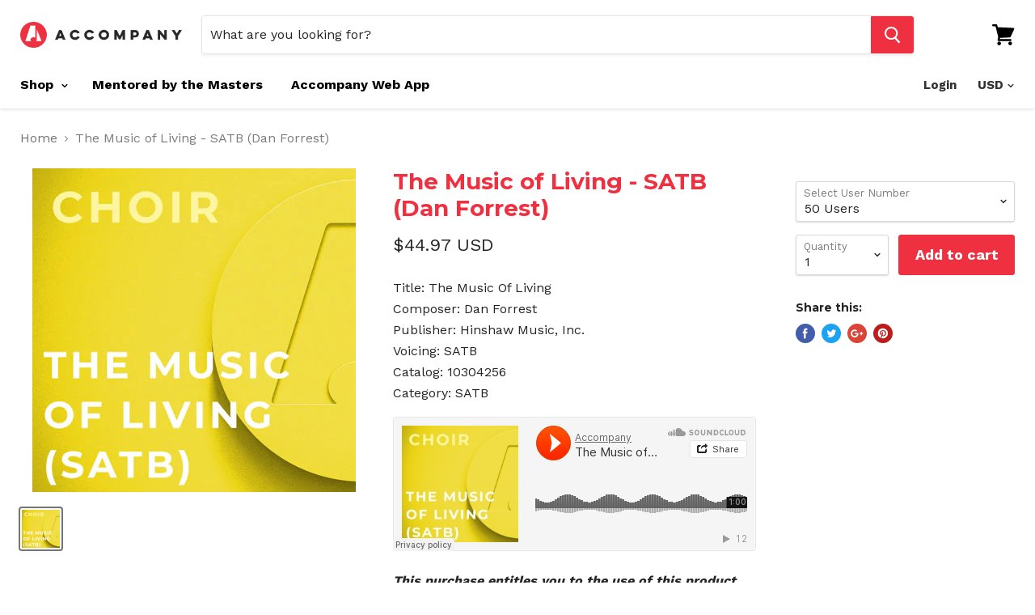

--- FILE ---
content_type: text/html; charset=utf-8
request_url: https://a-ccompany.com/products/the-music-of-living-satb-dan-forrest
body_size: 21590
content:
<!doctype html>
<!--[if IE]><html class="no-js no-touch ie9" lang="en"><![endif]-->
<!--[if !IE]><!--><html class="no-js no-touch" lang="en"><!--<![endif]-->
  <head>
    <meta charset="utf-8">
    <meta http-equiv="x-ua-compatible" content="IE=edge">    
    
    <title>The Music of Living - SATB (Dan Forrest) — Accompany</title>

    
      <meta name="description" content="Title: The Music Of LivingComposer: Dan Forrest Publisher: Hinshaw Music, Inc. Voicing: SATB Catalog: 10304256 Category: SATB This purchase entitles you to the use of this product for a period of one year from the date of purchase. Click here to purchase the sheet music for this track. Learning any musical language is ">
    

    
  <link rel="shortcut icon" href="//a-ccompany.com/cdn/shop/files/A-ccompany-Icon-v1.1_32x32.png?v=1613673909" type="image/png">


    <link rel="dns-prefetch" href="//fonts.googleapis.com">

    <link rel="canonical" href="https://a-ccompany.com/products/the-music-of-living-satb-dan-forrest">
    
    <meta name="viewport" content="width=device-width">
    
    
<meta property="og:site_name" content="Accompany">
<meta property="og:url" content="https://a-ccompany.com/products/the-music-of-living-satb-dan-forrest">
<meta property="og:title" content="The Music of Living - SATB (Dan Forrest)">
<meta property="og:type" content="product">
<meta property="og:description" content="Title: The Music Of LivingComposer: Dan Forrest Publisher: Hinshaw Music, Inc. Voicing: SATB Catalog: 10304256 Category: SATB This purchase entitles you to the use of this product for a period of one year from the date of purchase. Click here to purchase the sheet music for this track. Learning any musical language is "><meta property="og:price:amount" content="3.97">
  <meta property="og:price:currency" content="USD"><meta property="og:image" content="http://a-ccompany.com/cdn/shop/products/The-Music-Of-Living-SATB_1024x1024.jpg?v=1580788544">
<meta property="og:image:secure_url" content="https://a-ccompany.com/cdn/shop/products/The-Music-Of-Living-SATB_1024x1024.jpg?v=1580788544">



  <meta name="twitter:card" content="summary">

<meta name="twitter:title" content="The Music of Living - SATB (Dan Forrest)">
<meta name="twitter:description" content="Title: The Music Of LivingComposer: Dan Forrest Publisher: Hinshaw Music, Inc. Voicing: SATB Catalog: 10304256 Category: SATB This purchase entitles you to the use of this product for a period of one year from the date of purchase. Click here to purchase the sheet music for this track. Learning any musical language is ">
<meta name="twitter:image" content="https://a-ccompany.com/cdn/shop/products/The-Music-Of-Living-SATB_600x600.jpg?v=1580788544">
    <meta name="twitter:image:width" content="600">
    <meta name="twitter:image:height" content="600">

    <script>window.performance && window.performance.mark && window.performance.mark('shopify.content_for_header.start');</script><meta id="shopify-digital-wallet" name="shopify-digital-wallet" content="/14930818/digital_wallets/dialog">
<meta name="shopify-checkout-api-token" content="810e070162a54f05ad2851db2974c9a3">
<meta id="in-context-paypal-metadata" data-shop-id="14930818" data-venmo-supported="false" data-environment="production" data-locale="en_US" data-paypal-v4="true" data-currency="USD">
<link rel="alternate" type="application/json+oembed" href="https://a-ccompany.com/products/the-music-of-living-satb-dan-forrest.oembed">
<script async="async" src="/checkouts/internal/preloads.js?locale=en-US"></script>
<link rel="preconnect" href="https://shop.app" crossorigin="anonymous">
<script async="async" src="https://shop.app/checkouts/internal/preloads.js?locale=en-US&shop_id=14930818" crossorigin="anonymous"></script>
<script id="shopify-features" type="application/json">{"accessToken":"810e070162a54f05ad2851db2974c9a3","betas":["rich-media-storefront-analytics"],"domain":"a-ccompany.com","predictiveSearch":true,"shopId":14930818,"locale":"en"}</script>
<script>var Shopify = Shopify || {};
Shopify.shop = "a-ccompany-2.myshopify.com";
Shopify.locale = "en";
Shopify.currency = {"active":"USD","rate":"1.0"};
Shopify.country = "US";
Shopify.theme = {"name":"Dallin Theme (12\/28\/20)","id":117240070318,"schema_name":"Empire","schema_version":"2.4.4","theme_store_id":838,"role":"main"};
Shopify.theme.handle = "null";
Shopify.theme.style = {"id":null,"handle":null};
Shopify.cdnHost = "a-ccompany.com/cdn";
Shopify.routes = Shopify.routes || {};
Shopify.routes.root = "/";</script>
<script type="module">!function(o){(o.Shopify=o.Shopify||{}).modules=!0}(window);</script>
<script>!function(o){function n(){var o=[];function n(){o.push(Array.prototype.slice.apply(arguments))}return n.q=o,n}var t=o.Shopify=o.Shopify||{};t.loadFeatures=n(),t.autoloadFeatures=n()}(window);</script>
<script>
  window.ShopifyPay = window.ShopifyPay || {};
  window.ShopifyPay.apiHost = "shop.app\/pay";
  window.ShopifyPay.redirectState = null;
</script>
<script id="shop-js-analytics" type="application/json">{"pageType":"product"}</script>
<script defer="defer" async type="module" src="//a-ccompany.com/cdn/shopifycloud/shop-js/modules/v2/client.init-shop-cart-sync_BApSsMSl.en.esm.js"></script>
<script defer="defer" async type="module" src="//a-ccompany.com/cdn/shopifycloud/shop-js/modules/v2/chunk.common_CBoos6YZ.esm.js"></script>
<script type="module">
  await import("//a-ccompany.com/cdn/shopifycloud/shop-js/modules/v2/client.init-shop-cart-sync_BApSsMSl.en.esm.js");
await import("//a-ccompany.com/cdn/shopifycloud/shop-js/modules/v2/chunk.common_CBoos6YZ.esm.js");

  window.Shopify.SignInWithShop?.initShopCartSync?.({"fedCMEnabled":true,"windoidEnabled":true});

</script>
<script>
  window.Shopify = window.Shopify || {};
  if (!window.Shopify.featureAssets) window.Shopify.featureAssets = {};
  window.Shopify.featureAssets['shop-js'] = {"shop-cart-sync":["modules/v2/client.shop-cart-sync_DJczDl9f.en.esm.js","modules/v2/chunk.common_CBoos6YZ.esm.js"],"init-fed-cm":["modules/v2/client.init-fed-cm_BzwGC0Wi.en.esm.js","modules/v2/chunk.common_CBoos6YZ.esm.js"],"init-windoid":["modules/v2/client.init-windoid_BS26ThXS.en.esm.js","modules/v2/chunk.common_CBoos6YZ.esm.js"],"shop-cash-offers":["modules/v2/client.shop-cash-offers_DthCPNIO.en.esm.js","modules/v2/chunk.common_CBoos6YZ.esm.js","modules/v2/chunk.modal_Bu1hFZFC.esm.js"],"shop-button":["modules/v2/client.shop-button_D_JX508o.en.esm.js","modules/v2/chunk.common_CBoos6YZ.esm.js"],"init-shop-email-lookup-coordinator":["modules/v2/client.init-shop-email-lookup-coordinator_DFwWcvrS.en.esm.js","modules/v2/chunk.common_CBoos6YZ.esm.js"],"shop-toast-manager":["modules/v2/client.shop-toast-manager_tEhgP2F9.en.esm.js","modules/v2/chunk.common_CBoos6YZ.esm.js"],"shop-login-button":["modules/v2/client.shop-login-button_DwLgFT0K.en.esm.js","modules/v2/chunk.common_CBoos6YZ.esm.js","modules/v2/chunk.modal_Bu1hFZFC.esm.js"],"avatar":["modules/v2/client.avatar_BTnouDA3.en.esm.js"],"init-shop-cart-sync":["modules/v2/client.init-shop-cart-sync_BApSsMSl.en.esm.js","modules/v2/chunk.common_CBoos6YZ.esm.js"],"pay-button":["modules/v2/client.pay-button_BuNmcIr_.en.esm.js","modules/v2/chunk.common_CBoos6YZ.esm.js"],"init-shop-for-new-customer-accounts":["modules/v2/client.init-shop-for-new-customer-accounts_DrjXSI53.en.esm.js","modules/v2/client.shop-login-button_DwLgFT0K.en.esm.js","modules/v2/chunk.common_CBoos6YZ.esm.js","modules/v2/chunk.modal_Bu1hFZFC.esm.js"],"init-customer-accounts-sign-up":["modules/v2/client.init-customer-accounts-sign-up_TlVCiykN.en.esm.js","modules/v2/client.shop-login-button_DwLgFT0K.en.esm.js","modules/v2/chunk.common_CBoos6YZ.esm.js","modules/v2/chunk.modal_Bu1hFZFC.esm.js"],"shop-follow-button":["modules/v2/client.shop-follow-button_C5D3XtBb.en.esm.js","modules/v2/chunk.common_CBoos6YZ.esm.js","modules/v2/chunk.modal_Bu1hFZFC.esm.js"],"checkout-modal":["modules/v2/client.checkout-modal_8TC_1FUY.en.esm.js","modules/v2/chunk.common_CBoos6YZ.esm.js","modules/v2/chunk.modal_Bu1hFZFC.esm.js"],"init-customer-accounts":["modules/v2/client.init-customer-accounts_C0Oh2ljF.en.esm.js","modules/v2/client.shop-login-button_DwLgFT0K.en.esm.js","modules/v2/chunk.common_CBoos6YZ.esm.js","modules/v2/chunk.modal_Bu1hFZFC.esm.js"],"lead-capture":["modules/v2/client.lead-capture_Cq0gfm7I.en.esm.js","modules/v2/chunk.common_CBoos6YZ.esm.js","modules/v2/chunk.modal_Bu1hFZFC.esm.js"],"shop-login":["modules/v2/client.shop-login_BmtnoEUo.en.esm.js","modules/v2/chunk.common_CBoos6YZ.esm.js","modules/v2/chunk.modal_Bu1hFZFC.esm.js"],"payment-terms":["modules/v2/client.payment-terms_BHOWV7U_.en.esm.js","modules/v2/chunk.common_CBoos6YZ.esm.js","modules/v2/chunk.modal_Bu1hFZFC.esm.js"]};
</script>
<script>(function() {
  var isLoaded = false;
  function asyncLoad() {
    if (isLoaded) return;
    isLoaded = true;
    var urls = ["https:\/\/chimpstatic.com\/mcjs-connected\/js\/users\/f284ce501365fe198bcb9973b\/d3454d50f1fd95d0feb54d4a8.js?shop=a-ccompany-2.myshopify.com","https:\/\/dfjp7gc2z6ooe.cloudfront.net\/assets\/sky_pilot_v3.js?shop=a-ccompany-2.myshopify.com","https:\/\/a.mailmunch.co\/widgets\/site-424844-88f8a54f72deb722bd10799ed07294bfe4e9b0ea.js?shop=a-ccompany-2.myshopify.com","https:\/\/chimpstatic.com\/mcjs-connected\/js\/users\/f284ce501365fe198bcb9973b\/899f66780ff61f52e9391696e.js?shop=a-ccompany-2.myshopify.com"];
    for (var i = 0; i < urls.length; i++) {
      var s = document.createElement('script');
      s.type = 'text/javascript';
      s.async = true;
      s.src = urls[i];
      var x = document.getElementsByTagName('script')[0];
      x.parentNode.insertBefore(s, x);
    }
  };
  if(window.attachEvent) {
    window.attachEvent('onload', asyncLoad);
  } else {
    window.addEventListener('load', asyncLoad, false);
  }
})();</script>
<script id="__st">var __st={"a":14930818,"offset":-25200,"reqid":"01a432fe-ad37-4106-82fb-d4c87d77b875-1768881717","pageurl":"a-ccompany.com\/products\/the-music-of-living-satb-dan-forrest","u":"0ef972b2483b","p":"product","rtyp":"product","rid":4400379265139};</script>
<script>window.ShopifyPaypalV4VisibilityTracking = true;</script>
<script id="captcha-bootstrap">!function(){'use strict';const t='contact',e='account',n='new_comment',o=[[t,t],['blogs',n],['comments',n],[t,'customer']],c=[[e,'customer_login'],[e,'guest_login'],[e,'recover_customer_password'],[e,'create_customer']],r=t=>t.map((([t,e])=>`form[action*='/${t}']:not([data-nocaptcha='true']) input[name='form_type'][value='${e}']`)).join(','),a=t=>()=>t?[...document.querySelectorAll(t)].map((t=>t.form)):[];function s(){const t=[...o],e=r(t);return a(e)}const i='password',u='form_key',d=['recaptcha-v3-token','g-recaptcha-response','h-captcha-response',i],f=()=>{try{return window.sessionStorage}catch{return}},m='__shopify_v',_=t=>t.elements[u];function p(t,e,n=!1){try{const o=window.sessionStorage,c=JSON.parse(o.getItem(e)),{data:r}=function(t){const{data:e,action:n}=t;return t[m]||n?{data:e,action:n}:{data:t,action:n}}(c);for(const[e,n]of Object.entries(r))t.elements[e]&&(t.elements[e].value=n);n&&o.removeItem(e)}catch(o){console.error('form repopulation failed',{error:o})}}const l='form_type',E='cptcha';function T(t){t.dataset[E]=!0}const w=window,h=w.document,L='Shopify',v='ce_forms',y='captcha';let A=!1;((t,e)=>{const n=(g='f06e6c50-85a8-45c8-87d0-21a2b65856fe',I='https://cdn.shopify.com/shopifycloud/storefront-forms-hcaptcha/ce_storefront_forms_captcha_hcaptcha.v1.5.2.iife.js',D={infoText:'Protected by hCaptcha',privacyText:'Privacy',termsText:'Terms'},(t,e,n)=>{const o=w[L][v],c=o.bindForm;if(c)return c(t,g,e,D).then(n);var r;o.q.push([[t,g,e,D],n]),r=I,A||(h.body.append(Object.assign(h.createElement('script'),{id:'captcha-provider',async:!0,src:r})),A=!0)});var g,I,D;w[L]=w[L]||{},w[L][v]=w[L][v]||{},w[L][v].q=[],w[L][y]=w[L][y]||{},w[L][y].protect=function(t,e){n(t,void 0,e),T(t)},Object.freeze(w[L][y]),function(t,e,n,w,h,L){const[v,y,A,g]=function(t,e,n){const i=e?o:[],u=t?c:[],d=[...i,...u],f=r(d),m=r(i),_=r(d.filter((([t,e])=>n.includes(e))));return[a(f),a(m),a(_),s()]}(w,h,L),I=t=>{const e=t.target;return e instanceof HTMLFormElement?e:e&&e.form},D=t=>v().includes(t);t.addEventListener('submit',(t=>{const e=I(t);if(!e)return;const n=D(e)&&!e.dataset.hcaptchaBound&&!e.dataset.recaptchaBound,o=_(e),c=g().includes(e)&&(!o||!o.value);(n||c)&&t.preventDefault(),c&&!n&&(function(t){try{if(!f())return;!function(t){const e=f();if(!e)return;const n=_(t);if(!n)return;const o=n.value;o&&e.removeItem(o)}(t);const e=Array.from(Array(32),(()=>Math.random().toString(36)[2])).join('');!function(t,e){_(t)||t.append(Object.assign(document.createElement('input'),{type:'hidden',name:u})),t.elements[u].value=e}(t,e),function(t,e){const n=f();if(!n)return;const o=[...t.querySelectorAll(`input[type='${i}']`)].map((({name:t})=>t)),c=[...d,...o],r={};for(const[a,s]of new FormData(t).entries())c.includes(a)||(r[a]=s);n.setItem(e,JSON.stringify({[m]:1,action:t.action,data:r}))}(t,e)}catch(e){console.error('failed to persist form',e)}}(e),e.submit())}));const S=(t,e)=>{t&&!t.dataset[E]&&(n(t,e.some((e=>e===t))),T(t))};for(const o of['focusin','change'])t.addEventListener(o,(t=>{const e=I(t);D(e)&&S(e,y())}));const B=e.get('form_key'),M=e.get(l),P=B&&M;t.addEventListener('DOMContentLoaded',(()=>{const t=y();if(P)for(const e of t)e.elements[l].value===M&&p(e,B);[...new Set([...A(),...v().filter((t=>'true'===t.dataset.shopifyCaptcha))])].forEach((e=>S(e,t)))}))}(h,new URLSearchParams(w.location.search),n,t,e,['guest_login'])})(!0,!0)}();</script>
<script integrity="sha256-4kQ18oKyAcykRKYeNunJcIwy7WH5gtpwJnB7kiuLZ1E=" data-source-attribution="shopify.loadfeatures" defer="defer" src="//a-ccompany.com/cdn/shopifycloud/storefront/assets/storefront/load_feature-a0a9edcb.js" crossorigin="anonymous"></script>
<script crossorigin="anonymous" defer="defer" src="//a-ccompany.com/cdn/shopifycloud/storefront/assets/shopify_pay/storefront-65b4c6d7.js?v=20250812"></script>
<script data-source-attribution="shopify.dynamic_checkout.dynamic.init">var Shopify=Shopify||{};Shopify.PaymentButton=Shopify.PaymentButton||{isStorefrontPortableWallets:!0,init:function(){window.Shopify.PaymentButton.init=function(){};var t=document.createElement("script");t.src="https://a-ccompany.com/cdn/shopifycloud/portable-wallets/latest/portable-wallets.en.js",t.type="module",document.head.appendChild(t)}};
</script>
<script data-source-attribution="shopify.dynamic_checkout.buyer_consent">
  function portableWalletsHideBuyerConsent(e){var t=document.getElementById("shopify-buyer-consent"),n=document.getElementById("shopify-subscription-policy-button");t&&n&&(t.classList.add("hidden"),t.setAttribute("aria-hidden","true"),n.removeEventListener("click",e))}function portableWalletsShowBuyerConsent(e){var t=document.getElementById("shopify-buyer-consent"),n=document.getElementById("shopify-subscription-policy-button");t&&n&&(t.classList.remove("hidden"),t.removeAttribute("aria-hidden"),n.addEventListener("click",e))}window.Shopify?.PaymentButton&&(window.Shopify.PaymentButton.hideBuyerConsent=portableWalletsHideBuyerConsent,window.Shopify.PaymentButton.showBuyerConsent=portableWalletsShowBuyerConsent);
</script>
<script data-source-attribution="shopify.dynamic_checkout.cart.bootstrap">document.addEventListener("DOMContentLoaded",(function(){function t(){return document.querySelector("shopify-accelerated-checkout-cart, shopify-accelerated-checkout")}if(t())Shopify.PaymentButton.init();else{new MutationObserver((function(e,n){t()&&(Shopify.PaymentButton.init(),n.disconnect())})).observe(document.body,{childList:!0,subtree:!0})}}));
</script>
<link id="shopify-accelerated-checkout-styles" rel="stylesheet" media="screen" href="https://a-ccompany.com/cdn/shopifycloud/portable-wallets/latest/accelerated-checkout-backwards-compat.css" crossorigin="anonymous">
<style id="shopify-accelerated-checkout-cart">
        #shopify-buyer-consent {
  margin-top: 1em;
  display: inline-block;
  width: 100%;
}

#shopify-buyer-consent.hidden {
  display: none;
}

#shopify-subscription-policy-button {
  background: none;
  border: none;
  padding: 0;
  text-decoration: underline;
  font-size: inherit;
  cursor: pointer;
}

#shopify-subscription-policy-button::before {
  box-shadow: none;
}

      </style>

<script>window.performance && window.performance.mark && window.performance.mark('shopify.content_for_header.end');</script>

    <script>
      document.documentElement.className=document.documentElement.className.replace(/\bno-js\b/,'js');
      if(window.Shopify&&window.Shopify.designMode)document.documentElement.className+=' in-theme-editor';
      if(('ontouchstart' in window)||window.DocumentTouch&&document instanceof DocumentTouch)document.documentElement.className=document.documentElement.className.replace(/\bno-touch\b/,'has-touch');
    </script>

        <link href="//fonts.googleapis.com/css?family=Work+Sans:400,700|Montserrat:400,400i,700,700i" rel="stylesheet" type="text/css" media="all" />


    <link href="//a-ccompany.com/cdn/shop/t/30/assets/theme.scss.css?v=21530662398637533351687393862" rel="stylesheet" type="text/css" media="all" />
  <link href="https://monorail-edge.shopifysvc.com" rel="dns-prefetch">
<script>(function(){if ("sendBeacon" in navigator && "performance" in window) {try {var session_token_from_headers = performance.getEntriesByType('navigation')[0].serverTiming.find(x => x.name == '_s').description;} catch {var session_token_from_headers = undefined;}var session_cookie_matches = document.cookie.match(/_shopify_s=([^;]*)/);var session_token_from_cookie = session_cookie_matches && session_cookie_matches.length === 2 ? session_cookie_matches[1] : "";var session_token = session_token_from_headers || session_token_from_cookie || "";function handle_abandonment_event(e) {var entries = performance.getEntries().filter(function(entry) {return /monorail-edge.shopifysvc.com/.test(entry.name);});if (!window.abandonment_tracked && entries.length === 0) {window.abandonment_tracked = true;var currentMs = Date.now();var navigation_start = performance.timing.navigationStart;var payload = {shop_id: 14930818,url: window.location.href,navigation_start,duration: currentMs - navigation_start,session_token,page_type: "product"};window.navigator.sendBeacon("https://monorail-edge.shopifysvc.com/v1/produce", JSON.stringify({schema_id: "online_store_buyer_site_abandonment/1.1",payload: payload,metadata: {event_created_at_ms: currentMs,event_sent_at_ms: currentMs}}));}}window.addEventListener('pagehide', handle_abandonment_event);}}());</script>
<script id="web-pixels-manager-setup">(function e(e,d,r,n,o){if(void 0===o&&(o={}),!Boolean(null===(a=null===(i=window.Shopify)||void 0===i?void 0:i.analytics)||void 0===a?void 0:a.replayQueue)){var i,a;window.Shopify=window.Shopify||{};var t=window.Shopify;t.analytics=t.analytics||{};var s=t.analytics;s.replayQueue=[],s.publish=function(e,d,r){return s.replayQueue.push([e,d,r]),!0};try{self.performance.mark("wpm:start")}catch(e){}var l=function(){var e={modern:/Edge?\/(1{2}[4-9]|1[2-9]\d|[2-9]\d{2}|\d{4,})\.\d+(\.\d+|)|Firefox\/(1{2}[4-9]|1[2-9]\d|[2-9]\d{2}|\d{4,})\.\d+(\.\d+|)|Chrom(ium|e)\/(9{2}|\d{3,})\.\d+(\.\d+|)|(Maci|X1{2}).+ Version\/(15\.\d+|(1[6-9]|[2-9]\d|\d{3,})\.\d+)([,.]\d+|)( \(\w+\)|)( Mobile\/\w+|) Safari\/|Chrome.+OPR\/(9{2}|\d{3,})\.\d+\.\d+|(CPU[ +]OS|iPhone[ +]OS|CPU[ +]iPhone|CPU IPhone OS|CPU iPad OS)[ +]+(15[._]\d+|(1[6-9]|[2-9]\d|\d{3,})[._]\d+)([._]\d+|)|Android:?[ /-](13[3-9]|1[4-9]\d|[2-9]\d{2}|\d{4,})(\.\d+|)(\.\d+|)|Android.+Firefox\/(13[5-9]|1[4-9]\d|[2-9]\d{2}|\d{4,})\.\d+(\.\d+|)|Android.+Chrom(ium|e)\/(13[3-9]|1[4-9]\d|[2-9]\d{2}|\d{4,})\.\d+(\.\d+|)|SamsungBrowser\/([2-9]\d|\d{3,})\.\d+/,legacy:/Edge?\/(1[6-9]|[2-9]\d|\d{3,})\.\d+(\.\d+|)|Firefox\/(5[4-9]|[6-9]\d|\d{3,})\.\d+(\.\d+|)|Chrom(ium|e)\/(5[1-9]|[6-9]\d|\d{3,})\.\d+(\.\d+|)([\d.]+$|.*Safari\/(?![\d.]+ Edge\/[\d.]+$))|(Maci|X1{2}).+ Version\/(10\.\d+|(1[1-9]|[2-9]\d|\d{3,})\.\d+)([,.]\d+|)( \(\w+\)|)( Mobile\/\w+|) Safari\/|Chrome.+OPR\/(3[89]|[4-9]\d|\d{3,})\.\d+\.\d+|(CPU[ +]OS|iPhone[ +]OS|CPU[ +]iPhone|CPU IPhone OS|CPU iPad OS)[ +]+(10[._]\d+|(1[1-9]|[2-9]\d|\d{3,})[._]\d+)([._]\d+|)|Android:?[ /-](13[3-9]|1[4-9]\d|[2-9]\d{2}|\d{4,})(\.\d+|)(\.\d+|)|Mobile Safari.+OPR\/([89]\d|\d{3,})\.\d+\.\d+|Android.+Firefox\/(13[5-9]|1[4-9]\d|[2-9]\d{2}|\d{4,})\.\d+(\.\d+|)|Android.+Chrom(ium|e)\/(13[3-9]|1[4-9]\d|[2-9]\d{2}|\d{4,})\.\d+(\.\d+|)|Android.+(UC? ?Browser|UCWEB|U3)[ /]?(15\.([5-9]|\d{2,})|(1[6-9]|[2-9]\d|\d{3,})\.\d+)\.\d+|SamsungBrowser\/(5\.\d+|([6-9]|\d{2,})\.\d+)|Android.+MQ{2}Browser\/(14(\.(9|\d{2,})|)|(1[5-9]|[2-9]\d|\d{3,})(\.\d+|))(\.\d+|)|K[Aa][Ii]OS\/(3\.\d+|([4-9]|\d{2,})\.\d+)(\.\d+|)/},d=e.modern,r=e.legacy,n=navigator.userAgent;return n.match(d)?"modern":n.match(r)?"legacy":"unknown"}(),u="modern"===l?"modern":"legacy",c=(null!=n?n:{modern:"",legacy:""})[u],f=function(e){return[e.baseUrl,"/wpm","/b",e.hashVersion,"modern"===e.buildTarget?"m":"l",".js"].join("")}({baseUrl:d,hashVersion:r,buildTarget:u}),m=function(e){var d=e.version,r=e.bundleTarget,n=e.surface,o=e.pageUrl,i=e.monorailEndpoint;return{emit:function(e){var a=e.status,t=e.errorMsg,s=(new Date).getTime(),l=JSON.stringify({metadata:{event_sent_at_ms:s},events:[{schema_id:"web_pixels_manager_load/3.1",payload:{version:d,bundle_target:r,page_url:o,status:a,surface:n,error_msg:t},metadata:{event_created_at_ms:s}}]});if(!i)return console&&console.warn&&console.warn("[Web Pixels Manager] No Monorail endpoint provided, skipping logging."),!1;try{return self.navigator.sendBeacon.bind(self.navigator)(i,l)}catch(e){}var u=new XMLHttpRequest;try{return u.open("POST",i,!0),u.setRequestHeader("Content-Type","text/plain"),u.send(l),!0}catch(e){return console&&console.warn&&console.warn("[Web Pixels Manager] Got an unhandled error while logging to Monorail."),!1}}}}({version:r,bundleTarget:l,surface:e.surface,pageUrl:self.location.href,monorailEndpoint:e.monorailEndpoint});try{o.browserTarget=l,function(e){var d=e.src,r=e.async,n=void 0===r||r,o=e.onload,i=e.onerror,a=e.sri,t=e.scriptDataAttributes,s=void 0===t?{}:t,l=document.createElement("script"),u=document.querySelector("head"),c=document.querySelector("body");if(l.async=n,l.src=d,a&&(l.integrity=a,l.crossOrigin="anonymous"),s)for(var f in s)if(Object.prototype.hasOwnProperty.call(s,f))try{l.dataset[f]=s[f]}catch(e){}if(o&&l.addEventListener("load",o),i&&l.addEventListener("error",i),u)u.appendChild(l);else{if(!c)throw new Error("Did not find a head or body element to append the script");c.appendChild(l)}}({src:f,async:!0,onload:function(){if(!function(){var e,d;return Boolean(null===(d=null===(e=window.Shopify)||void 0===e?void 0:e.analytics)||void 0===d?void 0:d.initialized)}()){var d=window.webPixelsManager.init(e)||void 0;if(d){var r=window.Shopify.analytics;r.replayQueue.forEach((function(e){var r=e[0],n=e[1],o=e[2];d.publishCustomEvent(r,n,o)})),r.replayQueue=[],r.publish=d.publishCustomEvent,r.visitor=d.visitor,r.initialized=!0}}},onerror:function(){return m.emit({status:"failed",errorMsg:"".concat(f," has failed to load")})},sri:function(e){var d=/^sha384-[A-Za-z0-9+/=]+$/;return"string"==typeof e&&d.test(e)}(c)?c:"",scriptDataAttributes:o}),m.emit({status:"loading"})}catch(e){m.emit({status:"failed",errorMsg:(null==e?void 0:e.message)||"Unknown error"})}}})({shopId: 14930818,storefrontBaseUrl: "https://a-ccompany.com",extensionsBaseUrl: "https://extensions.shopifycdn.com/cdn/shopifycloud/web-pixels-manager",monorailEndpoint: "https://monorail-edge.shopifysvc.com/unstable/produce_batch",surface: "storefront-renderer",enabledBetaFlags: ["2dca8a86"],webPixelsConfigList: [{"id":"59408558","eventPayloadVersion":"v1","runtimeContext":"LAX","scriptVersion":"1","type":"CUSTOM","privacyPurposes":["MARKETING"],"name":"Meta pixel (migrated)"},{"id":"69730478","eventPayloadVersion":"v1","runtimeContext":"LAX","scriptVersion":"1","type":"CUSTOM","privacyPurposes":["ANALYTICS"],"name":"Google Analytics tag (migrated)"},{"id":"shopify-app-pixel","configuration":"{}","eventPayloadVersion":"v1","runtimeContext":"STRICT","scriptVersion":"0450","apiClientId":"shopify-pixel","type":"APP","privacyPurposes":["ANALYTICS","MARKETING"]},{"id":"shopify-custom-pixel","eventPayloadVersion":"v1","runtimeContext":"LAX","scriptVersion":"0450","apiClientId":"shopify-pixel","type":"CUSTOM","privacyPurposes":["ANALYTICS","MARKETING"]}],isMerchantRequest: false,initData: {"shop":{"name":"Accompany","paymentSettings":{"currencyCode":"USD"},"myshopifyDomain":"a-ccompany-2.myshopify.com","countryCode":"US","storefrontUrl":"https:\/\/a-ccompany.com"},"customer":null,"cart":null,"checkout":null,"productVariants":[{"price":{"amount":44.97,"currencyCode":"USD"},"product":{"title":"The Music of Living - SATB (Dan Forrest)","vendor":"A-ccompany","id":"4400379265139","untranslatedTitle":"The Music of Living - SATB (Dan Forrest)","url":"\/products\/the-music-of-living-satb-dan-forrest","type":""},"id":"37799771308206","image":{"src":"\/\/a-ccompany.com\/cdn\/shop\/products\/The-Music-Of-Living-SATB.jpg?v=1580788544"},"sku":"TMOLDFSATB","title":"50 Users","untranslatedTitle":"50 Users"},{"price":{"amount":3.97,"currencyCode":"USD"},"product":{"title":"The Music of Living - SATB (Dan Forrest)","vendor":"A-ccompany","id":"4400379265139","untranslatedTitle":"The Music of Living - SATB (Dan Forrest)","url":"\/products\/the-music-of-living-satb-dan-forrest","type":""},"id":"37799771340974","image":{"src":"\/\/a-ccompany.com\/cdn\/shop\/products\/The-Music-Of-Living-SATB.jpg?v=1580788544"},"sku":"TheMusicOf_DF_CRT_SATB","title":"One User","untranslatedTitle":"One User"}],"purchasingCompany":null},},"https://a-ccompany.com/cdn","fcfee988w5aeb613cpc8e4bc33m6693e112",{"modern":"","legacy":""},{"shopId":"14930818","storefrontBaseUrl":"https:\/\/a-ccompany.com","extensionBaseUrl":"https:\/\/extensions.shopifycdn.com\/cdn\/shopifycloud\/web-pixels-manager","surface":"storefront-renderer","enabledBetaFlags":"[\"2dca8a86\"]","isMerchantRequest":"false","hashVersion":"fcfee988w5aeb613cpc8e4bc33m6693e112","publish":"custom","events":"[[\"page_viewed\",{}],[\"product_viewed\",{\"productVariant\":{\"price\":{\"amount\":44.97,\"currencyCode\":\"USD\"},\"product\":{\"title\":\"The Music of Living - SATB (Dan Forrest)\",\"vendor\":\"A-ccompany\",\"id\":\"4400379265139\",\"untranslatedTitle\":\"The Music of Living - SATB (Dan Forrest)\",\"url\":\"\/products\/the-music-of-living-satb-dan-forrest\",\"type\":\"\"},\"id\":\"37799771308206\",\"image\":{\"src\":\"\/\/a-ccompany.com\/cdn\/shop\/products\/The-Music-Of-Living-SATB.jpg?v=1580788544\"},\"sku\":\"TMOLDFSATB\",\"title\":\"50 Users\",\"untranslatedTitle\":\"50 Users\"}}]]"});</script><script>
  window.ShopifyAnalytics = window.ShopifyAnalytics || {};
  window.ShopifyAnalytics.meta = window.ShopifyAnalytics.meta || {};
  window.ShopifyAnalytics.meta.currency = 'USD';
  var meta = {"product":{"id":4400379265139,"gid":"gid:\/\/shopify\/Product\/4400379265139","vendor":"A-ccompany","type":"","handle":"the-music-of-living-satb-dan-forrest","variants":[{"id":37799771308206,"price":4497,"name":"The Music of Living - SATB (Dan Forrest) - 50 Users","public_title":"50 Users","sku":"TMOLDFSATB"},{"id":37799771340974,"price":397,"name":"The Music of Living - SATB (Dan Forrest) - One User","public_title":"One User","sku":"TheMusicOf_DF_CRT_SATB"}],"remote":false},"page":{"pageType":"product","resourceType":"product","resourceId":4400379265139,"requestId":"01a432fe-ad37-4106-82fb-d4c87d77b875-1768881717"}};
  for (var attr in meta) {
    window.ShopifyAnalytics.meta[attr] = meta[attr];
  }
</script>
<script class="analytics">
  (function () {
    var customDocumentWrite = function(content) {
      var jquery = null;

      if (window.jQuery) {
        jquery = window.jQuery;
      } else if (window.Checkout && window.Checkout.$) {
        jquery = window.Checkout.$;
      }

      if (jquery) {
        jquery('body').append(content);
      }
    };

    var hasLoggedConversion = function(token) {
      if (token) {
        return document.cookie.indexOf('loggedConversion=' + token) !== -1;
      }
      return false;
    }

    var setCookieIfConversion = function(token) {
      if (token) {
        var twoMonthsFromNow = new Date(Date.now());
        twoMonthsFromNow.setMonth(twoMonthsFromNow.getMonth() + 2);

        document.cookie = 'loggedConversion=' + token + '; expires=' + twoMonthsFromNow;
      }
    }

    var trekkie = window.ShopifyAnalytics.lib = window.trekkie = window.trekkie || [];
    if (trekkie.integrations) {
      return;
    }
    trekkie.methods = [
      'identify',
      'page',
      'ready',
      'track',
      'trackForm',
      'trackLink'
    ];
    trekkie.factory = function(method) {
      return function() {
        var args = Array.prototype.slice.call(arguments);
        args.unshift(method);
        trekkie.push(args);
        return trekkie;
      };
    };
    for (var i = 0; i < trekkie.methods.length; i++) {
      var key = trekkie.methods[i];
      trekkie[key] = trekkie.factory(key);
    }
    trekkie.load = function(config) {
      trekkie.config = config || {};
      trekkie.config.initialDocumentCookie = document.cookie;
      var first = document.getElementsByTagName('script')[0];
      var script = document.createElement('script');
      script.type = 'text/javascript';
      script.onerror = function(e) {
        var scriptFallback = document.createElement('script');
        scriptFallback.type = 'text/javascript';
        scriptFallback.onerror = function(error) {
                var Monorail = {
      produce: function produce(monorailDomain, schemaId, payload) {
        var currentMs = new Date().getTime();
        var event = {
          schema_id: schemaId,
          payload: payload,
          metadata: {
            event_created_at_ms: currentMs,
            event_sent_at_ms: currentMs
          }
        };
        return Monorail.sendRequest("https://" + monorailDomain + "/v1/produce", JSON.stringify(event));
      },
      sendRequest: function sendRequest(endpointUrl, payload) {
        // Try the sendBeacon API
        if (window && window.navigator && typeof window.navigator.sendBeacon === 'function' && typeof window.Blob === 'function' && !Monorail.isIos12()) {
          var blobData = new window.Blob([payload], {
            type: 'text/plain'
          });

          if (window.navigator.sendBeacon(endpointUrl, blobData)) {
            return true;
          } // sendBeacon was not successful

        } // XHR beacon

        var xhr = new XMLHttpRequest();

        try {
          xhr.open('POST', endpointUrl);
          xhr.setRequestHeader('Content-Type', 'text/plain');
          xhr.send(payload);
        } catch (e) {
          console.log(e);
        }

        return false;
      },
      isIos12: function isIos12() {
        return window.navigator.userAgent.lastIndexOf('iPhone; CPU iPhone OS 12_') !== -1 || window.navigator.userAgent.lastIndexOf('iPad; CPU OS 12_') !== -1;
      }
    };
    Monorail.produce('monorail-edge.shopifysvc.com',
      'trekkie_storefront_load_errors/1.1',
      {shop_id: 14930818,
      theme_id: 117240070318,
      app_name: "storefront",
      context_url: window.location.href,
      source_url: "//a-ccompany.com/cdn/s/trekkie.storefront.cd680fe47e6c39ca5d5df5f0a32d569bc48c0f27.min.js"});

        };
        scriptFallback.async = true;
        scriptFallback.src = '//a-ccompany.com/cdn/s/trekkie.storefront.cd680fe47e6c39ca5d5df5f0a32d569bc48c0f27.min.js';
        first.parentNode.insertBefore(scriptFallback, first);
      };
      script.async = true;
      script.src = '//a-ccompany.com/cdn/s/trekkie.storefront.cd680fe47e6c39ca5d5df5f0a32d569bc48c0f27.min.js';
      first.parentNode.insertBefore(script, first);
    };
    trekkie.load(
      {"Trekkie":{"appName":"storefront","development":false,"defaultAttributes":{"shopId":14930818,"isMerchantRequest":null,"themeId":117240070318,"themeCityHash":"17218291934906962063","contentLanguage":"en","currency":"USD","eventMetadataId":"3d4f1f80-acb2-41f8-b166-96f88d93c79e"},"isServerSideCookieWritingEnabled":true,"monorailRegion":"shop_domain","enabledBetaFlags":["65f19447"]},"Session Attribution":{},"S2S":{"facebookCapiEnabled":false,"source":"trekkie-storefront-renderer","apiClientId":580111}}
    );

    var loaded = false;
    trekkie.ready(function() {
      if (loaded) return;
      loaded = true;

      window.ShopifyAnalytics.lib = window.trekkie;

      var originalDocumentWrite = document.write;
      document.write = customDocumentWrite;
      try { window.ShopifyAnalytics.merchantGoogleAnalytics.call(this); } catch(error) {};
      document.write = originalDocumentWrite;

      window.ShopifyAnalytics.lib.page(null,{"pageType":"product","resourceType":"product","resourceId":4400379265139,"requestId":"01a432fe-ad37-4106-82fb-d4c87d77b875-1768881717","shopifyEmitted":true});

      var match = window.location.pathname.match(/checkouts\/(.+)\/(thank_you|post_purchase)/)
      var token = match? match[1]: undefined;
      if (!hasLoggedConversion(token)) {
        setCookieIfConversion(token);
        window.ShopifyAnalytics.lib.track("Viewed Product",{"currency":"USD","variantId":37799771308206,"productId":4400379265139,"productGid":"gid:\/\/shopify\/Product\/4400379265139","name":"The Music of Living - SATB (Dan Forrest) - 50 Users","price":"44.97","sku":"TMOLDFSATB","brand":"A-ccompany","variant":"50 Users","category":"","nonInteraction":true,"remote":false},undefined,undefined,{"shopifyEmitted":true});
      window.ShopifyAnalytics.lib.track("monorail:\/\/trekkie_storefront_viewed_product\/1.1",{"currency":"USD","variantId":37799771308206,"productId":4400379265139,"productGid":"gid:\/\/shopify\/Product\/4400379265139","name":"The Music of Living - SATB (Dan Forrest) - 50 Users","price":"44.97","sku":"TMOLDFSATB","brand":"A-ccompany","variant":"50 Users","category":"","nonInteraction":true,"remote":false,"referer":"https:\/\/a-ccompany.com\/products\/the-music-of-living-satb-dan-forrest"});
      }
    });


        var eventsListenerScript = document.createElement('script');
        eventsListenerScript.async = true;
        eventsListenerScript.src = "//a-ccompany.com/cdn/shopifycloud/storefront/assets/shop_events_listener-3da45d37.js";
        document.getElementsByTagName('head')[0].appendChild(eventsListenerScript);

})();</script>
  <script>
  if (!window.ga || (window.ga && typeof window.ga !== 'function')) {
    window.ga = function ga() {
      (window.ga.q = window.ga.q || []).push(arguments);
      if (window.Shopify && window.Shopify.analytics && typeof window.Shopify.analytics.publish === 'function') {
        window.Shopify.analytics.publish("ga_stub_called", {}, {sendTo: "google_osp_migration"});
      }
      console.error("Shopify's Google Analytics stub called with:", Array.from(arguments), "\nSee https://help.shopify.com/manual/promoting-marketing/pixels/pixel-migration#google for more information.");
    };
    if (window.Shopify && window.Shopify.analytics && typeof window.Shopify.analytics.publish === 'function') {
      window.Shopify.analytics.publish("ga_stub_initialized", {}, {sendTo: "google_osp_migration"});
    }
  }
</script>
<script
  defer
  src="https://a-ccompany.com/cdn/shopifycloud/perf-kit/shopify-perf-kit-3.0.4.min.js"
  data-application="storefront-renderer"
  data-shop-id="14930818"
  data-render-region="gcp-us-central1"
  data-page-type="product"
  data-theme-instance-id="117240070318"
  data-theme-name="Empire"
  data-theme-version="2.4.4"
  data-monorail-region="shop_domain"
  data-resource-timing-sampling-rate="10"
  data-shs="true"
  data-shs-beacon="true"
  data-shs-export-with-fetch="true"
  data-shs-logs-sample-rate="1"
  data-shs-beacon-endpoint="https://a-ccompany.com/api/collect"
></script>
</head>

  <body>
    <div id="shopify-section-static-header" class="shopify-section site-header-wrapper"><script
  type="application/json"
  data-section-id="static-header"
  data-section-type="static-header"
  data-section-data>
  {
    "settings": {
      "sticky_header": true,
      "live_search": {
        "enable": true,
        "enable_images": true,
        "enable_content": true,
        "money_format": "${{amount}}",
        "context": {
          "view_all_results": "View all results",
          "view_all_products": "View all products",
          "chevron": "\u003csvgaria-hidden=\"true\"focusable=\"false\"role=\"presentation\"xmlns=\"http:\/\/www.w3.org\/2000\/svg\"width=\"8\"height=\"6\"viewBox=\"0 0 8 6\"\u003e\u003cg fill=\"currentColor\" fill-rule=\"evenodd\"\u003e\u003cpolygon class=\"icon-chevron-down-left\" points=\"4 5.371 7.668 1.606 6.665 .629 4 3.365\"\/\u003e\u003cpolygon class=\"icon-chevron-down-right\" points=\"4 3.365 1.335 .629 1.335 .629 .332 1.606 4 5.371\"\/\u003e\u003c\/g\u003e\u003c\/svg\u003e",
          "content_results": {
            "title": "Pages \u0026amp; Posts",
            "no_results": "No results."
          },
          "no_results_products": {
            "title": "No products for “*terms*”.",
            "message": "Sorry, we couldn’t find any matches."
          }
        }
      }
    },
    "currency": {
      "enable": true,
      "shop_currency": "USD",
      "default_currency": "USD",
      "display_format": "money_with_currency_format",
      "money_format": "${{amount}} USD",
      "money_format_no_currency": "${{amount}}",
      "money_format_currency": "${{amount}} USD"
    }
  }
</script>

<style>
  .announcement-bar {
    color: #ffffff;
    background: #29927d;
  }
</style>










<section
  class="site-header"
  data-site-header-main
  data-site-header-sticky>
  <div class="site-header-menu-toggle">
    <a class="site-header-menu-toggle--button" href="#" data-menu-toggle>
      <span class="toggle-icon--bar toggle-icon--bar-top"></span>
      <span class="toggle-icon--bar toggle-icon--bar-middle"></span>
      <span class="toggle-icon--bar toggle-icon--bar-bottom"></span>
      <span class="show-for-sr">Menu</span>
    </a>
  </div>

  <div
    class="
      site-header-main
      
    "
  >
    <div class="site-header-logo">
      <a
        class="site-logo"
        href="/">
        
          
          
          
          
          

          

          

  

  <img
    src="//a-ccompany.com/cdn/shop/files/A-ccompany-Horizontal-Logo-with-Name-_25283_2529_x200.png?v=1682717450"
    alt="Accompany Logo - Music"

    
      data-rimg
      srcset="//a-ccompany.com/cdn/shop/files/A-ccompany-Horizontal-Logo-with-Name-_25283_2529_1220x200.png?v=1682717450 1x, //a-ccompany.com/cdn/shop/files/A-ccompany-Horizontal-Logo-with-Name-_25283_2529_2439x400.png?v=1682717450 2x"
    

    class="site-logo-image"
    style="
            max-width: 200px;
            max-height: 100px;
          "
    
  >




        
      </a>
    </div>

    



<div class="site-header-search" data-live-search>
  <form
    class="site-header-search-form form-fields-inline"
    action="/search"
    method="get"
    data-live-search-form>
    <input type="hidden" name="type" value="article,page,product">
    <div class="form-field no-label">
      <input
        class="form-field-input site-header-search-form-field"
        type="text"
        name="q"
        aria-label="Search"
        placeholder="What are you looking for?"
        
        autocomplete="off"
        data-live-search-input>
      <button
        class="site-header-takeover-cancel"
        type="button"
        data-live-search-takeover-cancel>
        Cancel
      </button>

      <button
        class="site-header-search-button button-primary"
        type="button"
        aria-label="Search"
        data-live-search-submit
      >
        <span class="search-icon search-icon--inactive">
          <svg
  aria-hidden="true"
  focusable="false"
  role="presentation"
  xmlns="http://www.w3.org/2000/svg"
  width="20"
  height="21"
  viewBox="0 0 20 21"
>
  <path fill="currentColor" fill-rule="evenodd" d="M12.514 14.906a8.264 8.264 0 0 1-4.322 1.21C3.668 16.116 0 12.513 0 8.07 0 3.626 3.668.023 8.192.023c4.525 0 8.193 3.603 8.193 8.047 0 2.033-.769 3.89-2.035 5.307l4.999 5.552-1.775 1.597-5.06-5.62zm-4.322-.843c3.37 0 6.102-2.684 6.102-5.993 0-3.31-2.732-5.994-6.102-5.994S2.09 4.76 2.09 8.07c0 3.31 2.732 5.993 6.102 5.993z"/>
</svg>
        </span>
        <span class="search-icon search-icon--active">
          <svg
  aria-hidden="true"
  focusable="false"
  role="presentation"
  width="26"
  height="26"
  viewBox="0 0 26 26"
  xmlns="http://www.w3.org/2000/svg"
>
  <g fill-rule="nonzero" fill="currentColor">
    <path d="M13 26C5.82 26 0 20.18 0 13S5.82 0 13 0s13 5.82 13 13-5.82 13-13 13zm0-3.852a9.148 9.148 0 1 0 0-18.296 9.148 9.148 0 0 0 0 18.296z" opacity=".29"/><path d="M13 26c7.18 0 13-5.82 13-13a1.926 1.926 0 0 0-3.852 0A9.148 9.148 0 0 1 13 22.148 1.926 1.926 0 0 0 13 26z"/>
  </g>
</svg>
        </span>
      </button>
    </div>

    <div class="search-flydown" data-live-search-flydown>
      <div class="search-flydown--placeholder" data-live-search-placeholder>
        <div class="search-flydown--product-items">
          
            <a class="search-flydown--product search-flydown--product" href="#">
              
                <div class="search-flydown--product-image">
                  <svg class="placeholder--image placeholder--content-image" xmlns="http://www.w3.org/2000/svg" viewBox="0 0 525.5 525.5"><path d="M324.5 212.7H203c-1.6 0-2.8 1.3-2.8 2.8V308c0 1.6 1.3 2.8 2.8 2.8h121.6c1.6 0 2.8-1.3 2.8-2.8v-92.5c0-1.6-1.3-2.8-2.9-2.8zm1.1 95.3c0 .6-.5 1.1-1.1 1.1H203c-.6 0-1.1-.5-1.1-1.1v-92.5c0-.6.5-1.1 1.1-1.1h121.6c.6 0 1.1.5 1.1 1.1V308z"/><path d="M210.4 299.5H240v.1s.1 0 .2-.1h75.2v-76.2h-105v76.2zm1.8-7.2l20-20c1.6-1.6 3.8-2.5 6.1-2.5s4.5.9 6.1 2.5l1.5 1.5 16.8 16.8c-12.9 3.3-20.7 6.3-22.8 7.2h-27.7v-5.5zm101.5-10.1c-20.1 1.7-36.7 4.8-49.1 7.9l-16.9-16.9 26.3-26.3c1.6-1.6 3.8-2.5 6.1-2.5s4.5.9 6.1 2.5l27.5 27.5v7.8zm-68.9 15.5c9.7-3.5 33.9-10.9 68.9-13.8v13.8h-68.9zm68.9-72.7v46.8l-26.2-26.2c-1.9-1.9-4.5-3-7.3-3s-5.4 1.1-7.3 3l-26.3 26.3-.9-.9c-1.9-1.9-4.5-3-7.3-3s-5.4 1.1-7.3 3l-18.8 18.8V225h101.4z"/><path d="M232.8 254c4.6 0 8.3-3.7 8.3-8.3s-3.7-8.3-8.3-8.3-8.3 3.7-8.3 8.3 3.7 8.3 8.3 8.3zm0-14.9c3.6 0 6.6 2.9 6.6 6.6s-2.9 6.6-6.6 6.6-6.6-2.9-6.6-6.6 3-6.6 6.6-6.6z"/></svg>
                </div>
              

              <div class="search-flydown--product-text">
                <span class="search-flydown--product-title placeholder--content-text"></span>
                <span class="search-flydown--product-price placeholder--content-text"></span>
              </div>
            </a>
          
            <a class="search-flydown--product search-flydown--product" href="#">
              
                <div class="search-flydown--product-image">
                  <svg class="placeholder--image placeholder--content-image" xmlns="http://www.w3.org/2000/svg" viewBox="0 0 525.5 525.5"><path d="M324.5 212.7H203c-1.6 0-2.8 1.3-2.8 2.8V308c0 1.6 1.3 2.8 2.8 2.8h121.6c1.6 0 2.8-1.3 2.8-2.8v-92.5c0-1.6-1.3-2.8-2.9-2.8zm1.1 95.3c0 .6-.5 1.1-1.1 1.1H203c-.6 0-1.1-.5-1.1-1.1v-92.5c0-.6.5-1.1 1.1-1.1h121.6c.6 0 1.1.5 1.1 1.1V308z"/><path d="M210.4 299.5H240v.1s.1 0 .2-.1h75.2v-76.2h-105v76.2zm1.8-7.2l20-20c1.6-1.6 3.8-2.5 6.1-2.5s4.5.9 6.1 2.5l1.5 1.5 16.8 16.8c-12.9 3.3-20.7 6.3-22.8 7.2h-27.7v-5.5zm101.5-10.1c-20.1 1.7-36.7 4.8-49.1 7.9l-16.9-16.9 26.3-26.3c1.6-1.6 3.8-2.5 6.1-2.5s4.5.9 6.1 2.5l27.5 27.5v7.8zm-68.9 15.5c9.7-3.5 33.9-10.9 68.9-13.8v13.8h-68.9zm68.9-72.7v46.8l-26.2-26.2c-1.9-1.9-4.5-3-7.3-3s-5.4 1.1-7.3 3l-26.3 26.3-.9-.9c-1.9-1.9-4.5-3-7.3-3s-5.4 1.1-7.3 3l-18.8 18.8V225h101.4z"/><path d="M232.8 254c4.6 0 8.3-3.7 8.3-8.3s-3.7-8.3-8.3-8.3-8.3 3.7-8.3 8.3 3.7 8.3 8.3 8.3zm0-14.9c3.6 0 6.6 2.9 6.6 6.6s-2.9 6.6-6.6 6.6-6.6-2.9-6.6-6.6 3-6.6 6.6-6.6z"/></svg>
                </div>
              

              <div class="search-flydown--product-text">
                <span class="search-flydown--product-title placeholder--content-text"></span>
                <span class="search-flydown--product-price placeholder--content-text"></span>
              </div>
            </a>
          
            <a class="search-flydown--product search-flydown--product" href="#">
              
                <div class="search-flydown--product-image">
                  <svg class="placeholder--image placeholder--content-image" xmlns="http://www.w3.org/2000/svg" viewBox="0 0 525.5 525.5"><path d="M324.5 212.7H203c-1.6 0-2.8 1.3-2.8 2.8V308c0 1.6 1.3 2.8 2.8 2.8h121.6c1.6 0 2.8-1.3 2.8-2.8v-92.5c0-1.6-1.3-2.8-2.9-2.8zm1.1 95.3c0 .6-.5 1.1-1.1 1.1H203c-.6 0-1.1-.5-1.1-1.1v-92.5c0-.6.5-1.1 1.1-1.1h121.6c.6 0 1.1.5 1.1 1.1V308z"/><path d="M210.4 299.5H240v.1s.1 0 .2-.1h75.2v-76.2h-105v76.2zm1.8-7.2l20-20c1.6-1.6 3.8-2.5 6.1-2.5s4.5.9 6.1 2.5l1.5 1.5 16.8 16.8c-12.9 3.3-20.7 6.3-22.8 7.2h-27.7v-5.5zm101.5-10.1c-20.1 1.7-36.7 4.8-49.1 7.9l-16.9-16.9 26.3-26.3c1.6-1.6 3.8-2.5 6.1-2.5s4.5.9 6.1 2.5l27.5 27.5v7.8zm-68.9 15.5c9.7-3.5 33.9-10.9 68.9-13.8v13.8h-68.9zm68.9-72.7v46.8l-26.2-26.2c-1.9-1.9-4.5-3-7.3-3s-5.4 1.1-7.3 3l-26.3 26.3-.9-.9c-1.9-1.9-4.5-3-7.3-3s-5.4 1.1-7.3 3l-18.8 18.8V225h101.4z"/><path d="M232.8 254c4.6 0 8.3-3.7 8.3-8.3s-3.7-8.3-8.3-8.3-8.3 3.7-8.3 8.3 3.7 8.3 8.3 8.3zm0-14.9c3.6 0 6.6 2.9 6.6 6.6s-2.9 6.6-6.6 6.6-6.6-2.9-6.6-6.6 3-6.6 6.6-6.6z"/></svg>
                </div>
              

              <div class="search-flydown--product-text">
                <span class="search-flydown--product-title placeholder--content-text"></span>
                <span class="search-flydown--product-price placeholder--content-text"></span>
              </div>
            </a>
          
        </div>
      </div>

      <div class="search-flydown--results search-flydown--results--content-enabled" data-live-search-results></div>

      
        <div class="search-flydown--quicklinks" data-live-search-quick-links>
          <span class="search-flydown--quicklinks-title">Main menu</span>

          <ul class="search-flydown--quicklinks-list">
            
              <li class="search-flydown--quicklinks-item">
                <a class="search-flydown--quicklinks-link" href="/collections/all">
                  Shop
                </a>
              </li>
            
              <li class="search-flydown--quicklinks-item">
                <a class="search-flydown--quicklinks-link" href="/pages/mentored-by-the-masters">
                  Mentored by the Masters
                </a>
              </li>
            
              <li class="search-flydown--quicklinks-item">
                <a class="search-flydown--quicklinks-link" href="https://accompanyu.com/#!/login">
                  Accompany Web App
                </a>
              </li>
            
          </ul>
        </div>
      
    </div>
  </form>
</div>


    
  </div>

  <div class="site-header-cart">
    <a class="site-header-cart--button" href="/cart">
      <span
        class="site-header-cart--count "
        data-header-cart-count="">
      </span>

      <svg
  aria-hidden="true"
  focusable="false"
  role="presentation"
  width="28"
  height="26"
  viewBox="0 10 28 26"
  xmlns="http://www.w3.org/2000/svg"
>
  <path fill="currentColor" fill-rule="evenodd" d="M26.15 14.488L6.977 13.59l-.666-2.661C6.159 10.37 5.704 10 5.127 10H1.213C.547 10 0 10.558 0 11.238c0 .68.547 1.238 1.213 1.238h2.974l3.337 13.249-.82 3.465c-.092.371 0 .774.212 1.053.243.31.576.465.94.465H22.72c.667 0 1.214-.558 1.214-1.239 0-.68-.547-1.238-1.214-1.238H9.434l.333-1.423 12.135-.589c.455-.03.85-.31 1.032-.712l4.247-9.286c.181-.34.151-.774-.06-1.144-.212-.34-.577-.589-.97-.589zM22.297 36c-1.256 0-2.275-1.04-2.275-2.321 0-1.282 1.019-2.322 2.275-2.322s2.275 1.04 2.275 2.322c0 1.281-1.02 2.321-2.275 2.321zM10.92 33.679C10.92 34.96 9.9 36 8.646 36 7.39 36 6.37 34.96 6.37 33.679c0-1.282 1.019-2.322 2.275-2.322s2.275 1.04 2.275 2.322z"/>
</svg>
      <span class="show-for-sr">View cart</span>
    </a>
  </div>
</section><div class="site-navigation-wrapper
  
    site-navigation--has-actions
  
" data-site-navigation id="site-header-nav">
  <nav
    class="site-navigation"
    aria-label="Desktop navigation"
  >
    



<ul
  class="navmenu  navmenu-depth-1  "
  
  aria-label="Main menu"
>
  
    
    

    
    

    

    

    
<li
        class="navmenu-item        navmenu-item-parent        navmenu-id-shop        "
        data-navmenu-trigger
        
        
      >
        <a
          class="navmenu-link navmenu-link-parent "
          href="/collections/all"
          
            aria-haspopup="true"
            aria-expanded="false"
          
        >
          Shop

          
            <span class="navmenu-icon navmenu-icon-depth-1">
              <svg
  aria-hidden="true"
  focusable="false"
  role="presentation"
  xmlns="http://www.w3.org/2000/svg"
  width="8"
  height="6"
  viewBox="0 0 8 6"
>
  <g fill="currentColor" fill-rule="evenodd">
    <polygon class="icon-chevron-down-left" points="4 5.371 7.668 1.606 6.665 .629 4 3.365"/>
    <polygon class="icon-chevron-down-right" points="4 3.365 1.335 .629 1.335 .629 .332 1.606 4 5.371"/>
  </g>
</svg>

            </span>
          
        </a>

        
          



<ul
  class="navmenu  navmenu-depth-2  navmenu-submenu"
  data-navmenu-submenu
  aria-label="Shop"
>
  
    
    

    
    

    

    

    
      <li class="navmenu-item navmenu-id-all-access">
        <a
          class="navmenu-link "
          href="/collections/all-access"
        >
          All Access
        </a>
      </li>
    
  
    
    

    
    

    

    

    
      <li class="navmenu-item navmenu-id-choir">
        <a
          class="navmenu-link "
          href="/collections/choir"
        >
          Choir
        </a>
      </li>
    
  
    
    

    
    

    

    

    
      <li class="navmenu-item navmenu-id-jazz-band">
        <a
          class="navmenu-link "
          href="/collections/jazz"
        >
          Jazz Band
        </a>
      </li>
    
  
    
    

    
    

    

    

    
      <li class="navmenu-item navmenu-id-string-orchestra">
        <a
          class="navmenu-link "
          href="/collections/string-orchestra"
        >
          String Orchestra
        </a>
      </li>
    
  
    
    

    
    

    

    

    
      <li class="navmenu-item navmenu-id-messiah">
        <a
          class="navmenu-link "
          href="/collections/messiah"
        >
          Messiah
        </a>
      </li>
    
  
    
    

    
    

    

    

    
      <li class="navmenu-item navmenu-id-musical-revues">
        <a
          class="navmenu-link "
          href="/collections/musical-revues"
        >
          Musical Revues
        </a>
      </li>
    
  
    
    

    
    

    

    

    
      <li class="navmenu-item navmenu-id-merch">
        <a
          class="navmenu-link "
          href="/collections/a-ccompany-merch"
        >
          Merch
        </a>
      </li>
    
  
</ul>

        
      </li>
    
  
    
    

    
    

    

    

    
      <li class="navmenu-item navmenu-id-mentored-by-the-masters">
        <a
          class="navmenu-link "
          href="/pages/mentored-by-the-masters"
        >
          Mentored by the Masters
        </a>
      </li>
    
  
    
    

    
    

    

    

    
      <li class="navmenu-item navmenu-id-accompany-web-app">
        <a
          class="navmenu-link "
          href="https://accompanyu.com/#!/login"
        >
          Accompany Web App
        </a>
      </li>
    
  
</ul>


    <ul class="site-header-actions" data-header-actions>
  
    
      <li class="site-header-account-link">
        <a href="/account/login">
          Login
        </a>
      </li>
    
  

  
    <li class="currency-converter-wrapper">
      <div class="form-field-select-wrapper no-label">
        <select
          class="form-field-input form-field-select"
          name="currencies"
          aria-label="Change your currency"
          data-currency-converter>
          
          
          <option value="USD" selected="selected">USD</option>
          
            
              <option value="INR">INR</option>
            
          
            
              <option value="GBP">GBP</option>
            
          
            
              <option value="CAD">CAD</option>
            
          
            
          
            
              <option value="AUD">AUD</option>
            
          
            
              <option value="EUR">EUR</option>
            
          
            
              <option value="JPY">JPY</option>
            
          
        </select>
        <svg
  aria-hidden="true"
  focusable="false"
  role="presentation"
  xmlns="http://www.w3.org/2000/svg"
  width="8"
  height="6"
  viewBox="0 0 8 6"
>
  <g fill="currentColor" fill-rule="evenodd">
    <polygon class="icon-chevron-down-left" points="4 5.371 7.668 1.606 6.665 .629 4 3.365"/>
    <polygon class="icon-chevron-down-right" points="4 3.365 1.335 .629 1.335 .629 .332 1.606 4 5.371"/>
  </g>
</svg>

      </div>
    </li>
  
</ul>
  </nav>
</div>

<div class="site-mobile-nav" id="site-mobile-nav" data-mobile-nav>
  <div class="mobile-nav-panel" data-mobile-nav-panel>

    <ul class="site-header-actions" data-header-actions>
  
    
      <li class="site-header-account-link">
        <a href="/account/login">
          Login
        </a>
      </li>
    
  

  
    <li class="currency-converter-wrapper">
      <div class="form-field-select-wrapper no-label">
        <select
          class="form-field-input form-field-select"
          name="currencies"
          aria-label="Change your currency"
          data-currency-converter>
          
          
          <option value="USD" selected="selected">USD</option>
          
            
              <option value="INR">INR</option>
            
          
            
              <option value="GBP">GBP</option>
            
          
            
              <option value="CAD">CAD</option>
            
          
            
          
            
              <option value="AUD">AUD</option>
            
          
            
              <option value="EUR">EUR</option>
            
          
            
              <option value="JPY">JPY</option>
            
          
        </select>
        <svg
  aria-hidden="true"
  focusable="false"
  role="presentation"
  xmlns="http://www.w3.org/2000/svg"
  width="8"
  height="6"
  viewBox="0 0 8 6"
>
  <g fill="currentColor" fill-rule="evenodd">
    <polygon class="icon-chevron-down-left" points="4 5.371 7.668 1.606 6.665 .629 4 3.365"/>
    <polygon class="icon-chevron-down-right" points="4 3.365 1.335 .629 1.335 .629 .332 1.606 4 5.371"/>
  </g>
</svg>

      </div>
    </li>
  
</ul>

    <a
      class="mobile-nav-close"
      href="#site-header-nav"
      data-mobile-nav-close>
      <svg
  aria-hidden="true"
  focusable="false"
  role="presentation"
  xmlns="http://www.w3.org/2000/svg"
  width="13"
  height="13"
  viewBox="0 0 13 13"
>
  <path fill="currentColor" fill-rule="evenodd" d="M5.306 6.5L0 1.194 1.194 0 6.5 5.306 11.806 0 13 1.194 7.694 6.5 13 11.806 11.806 13 6.5 7.694 1.194 13 0 11.806 5.306 6.5z"/>
</svg>
      <span class="show-for-sr">Close</span>
    </a>

    <div class="mobile-nav-content">
      



<ul
  class="navmenu  navmenu-depth-1  "
  
  aria-label="Main menu"
>
  
    
    

    
    

    

    

    
<li
        class="navmenu-item        navmenu-item-parent        navmenu-id-shop        "
        data-navmenu-trigger
        
        
      >
        <a
          class="navmenu-link navmenu-link-parent "
          href="/collections/all"
          
            aria-haspopup="true"
            aria-expanded="false"
          
        >
          Shop

          
            <span class="navmenu-icon navmenu-icon-depth-1">
              <svg
  aria-hidden="true"
  focusable="false"
  role="presentation"
  xmlns="http://www.w3.org/2000/svg"
  width="8"
  height="6"
  viewBox="0 0 8 6"
>
  <g fill="currentColor" fill-rule="evenodd">
    <polygon class="icon-chevron-down-left" points="4 5.371 7.668 1.606 6.665 .629 4 3.365"/>
    <polygon class="icon-chevron-down-right" points="4 3.365 1.335 .629 1.335 .629 .332 1.606 4 5.371"/>
  </g>
</svg>

            </span>
          
        </a>

        
          



<ul
  class="navmenu  navmenu-depth-2  navmenu-submenu"
  data-navmenu-submenu
  aria-label="Shop"
>
  
    
    

    
    

    

    

    
      <li class="navmenu-item navmenu-id-all-access">
        <a
          class="navmenu-link "
          href="/collections/all-access"
        >
          All Access
        </a>
      </li>
    
  
    
    

    
    

    

    

    
      <li class="navmenu-item navmenu-id-choir">
        <a
          class="navmenu-link "
          href="/collections/choir"
        >
          Choir
        </a>
      </li>
    
  
    
    

    
    

    

    

    
      <li class="navmenu-item navmenu-id-jazz-band">
        <a
          class="navmenu-link "
          href="/collections/jazz"
        >
          Jazz Band
        </a>
      </li>
    
  
    
    

    
    

    

    

    
      <li class="navmenu-item navmenu-id-string-orchestra">
        <a
          class="navmenu-link "
          href="/collections/string-orchestra"
        >
          String Orchestra
        </a>
      </li>
    
  
    
    

    
    

    

    

    
      <li class="navmenu-item navmenu-id-messiah">
        <a
          class="navmenu-link "
          href="/collections/messiah"
        >
          Messiah
        </a>
      </li>
    
  
    
    

    
    

    

    

    
      <li class="navmenu-item navmenu-id-musical-revues">
        <a
          class="navmenu-link "
          href="/collections/musical-revues"
        >
          Musical Revues
        </a>
      </li>
    
  
    
    

    
    

    

    

    
      <li class="navmenu-item navmenu-id-merch">
        <a
          class="navmenu-link "
          href="/collections/a-ccompany-merch"
        >
          Merch
        </a>
      </li>
    
  
</ul>

        
      </li>
    
  
    
    

    
    

    

    

    
      <li class="navmenu-item navmenu-id-mentored-by-the-masters">
        <a
          class="navmenu-link "
          href="/pages/mentored-by-the-masters"
        >
          Mentored by the Masters
        </a>
      </li>
    
  
    
    

    
    

    

    

    
      <li class="navmenu-item navmenu-id-accompany-web-app">
        <a
          class="navmenu-link "
          href="https://accompanyu.com/#!/login"
        >
          Accompany Web App
        </a>
      </li>
    
  
</ul>

    </div>

  </div>

  <div class="mobile-nav-overlay" data-mobile-nav-overlay></div>
</div>


</div>

    <main class="site-main">
      

      <div id="shopify-section-static-product" class="shopify-section product--section">




<script
  type="application/json"
  data-section-type="static-product"
  data-section-id="static-product"
  data-section-data>
  {
    "settings": {
      "layout": "layout--three-col",
      "money_format": "${{amount}}",
      "enable_video_autoplay": false
    },
    "context": {
      "product_available": "Add to cart",
      "product_unavailable": "Sold out"
    },
    "product": {"id":4400379265139,"title":"The Music of Living - SATB (Dan Forrest)","handle":"the-music-of-living-satb-dan-forrest","description":"Title: The Music Of Living\u003cbr\u003eComposer: Dan Forrest \u003cbr\u003ePublisher: Hinshaw Music, Inc. \u003cbr\u003eVoicing: SATB \u003cbr\u003eCatalog: 10304256 \u003cbr\u003eCategory: SATB\n\u003cp\u003e\u003ciframe width=\"100%\" height=\"166\" src=\"https:\/\/w.soundcloud.com\/player\/?url=https%3A\/\/api.soundcloud.com\/tracks\/755771806\u0026amp;color=%23ff5500\u0026amp;auto_play=false\u0026amp;hide_related=false\u0026amp;show_comments=true\u0026amp;show_user=true\u0026amp;show_reposts=false\u0026amp;show_teaser=true;visual=true\" scrolling=\"no\" frameborder=\"no\" allow=\"autoplay\"\u003e\u003c\/iframe\u003e\u003c\/p\u003e\n\u003cmeta charset=\"utf-8\"\u003e\n\u003cp\u003e\u003cspan\u003e\u003cem\u003e\u003cstrong\u003eThis purchase entitles you to the use of this product for a period of one year from the date of purchase.\u003c\/strong\u003e\u003c\/em\u003e\u003c\/span\u003e\u003c\/p\u003e\n\u003cp\u003e\u003ca href=\"https:\/\/www.jwpepper.com\/The-Music-of-Living-\/10304256.item#\/submit\" target=\"_blank\"\u003e\u003cspan\u003eClick here\u003c\/span\u003e\u003c\/a\u003e\u003cspan\u003e \u003c\/span\u003eto purchase the sheet music for this track.\u003c\/p\u003e\n\u003cp\u003e\u003cspan\u003eLearning any musical language is not easy and we know how difficult it can be to conduct effective rehearsals in the classroom and at home. Developing musicians need context, mentorship, and motivation to succeed.\u003c\/span\u003e\u003c\/p\u003e\n\u003cp\u003e\u003cspan\u003eA-ccompany is unique in providing these essential tools for music educators and their students. Using professional vocalists, the A-ccompany app offers musical context for more productive practice and rehearsal. It also includes instructional mentorship videos for choirs, \u003c\/span\u003e\u003cspan\u003eequipping young musicians with the motivation to \u003c\/span\u003e\u003cspan\u003eachieve excellence.\u003c\/span\u003e\u003cbr\u003e\u003c\/p\u003e\n\u003cp\u003e\u003cimg src=\"https:\/\/cdn.shopify.com\/s\/files\/1\/1493\/0818\/files\/Dividing_Line.png?10761599107160654295\" alt=\"\"\u003e\u003cbr\u003e\u003c\/p\u003e\n\u003ch3\u003e\u003cspan\u003eThe App\u003c\/span\u003e\u003c\/h3\u003e\n\u003cp\u003e\u003cspan\u003eHere are a few of the revolutionary tools featured in the A-ccompany app:\u003c\/span\u003e\u003c\/p\u003e\n\u003cul\u003e\n\u003cli\u003eYou can isolate your part and be mentored by professional musicians.\u003c\/li\u003e\n\u003cli\u003eMute your mentor's track and enjoy performing in a world-class group.\u003c\/li\u003e\n\u003cli\u003eRehearse your music at slower tempos and work your way up to full speed.... or even faster.\u003c\/li\u003e\n\u003cli\u003eEasily select the measures you want to rehearse and stay in time using the counter and metronome tools.\u003c\/li\u003e\n\u003cli\u003eMake a recording and enjoy listening to your progress.\u003c\/li\u003e\n\u003c\/ul\u003e\n\u003cp\u003e\u003cspan\u003e\u003cem\u003e\u003cstrong\u003e\u003ca href=\"https:\/\/a-ccompany.com\/pages\/a-ccompany-music-app-available-for-ios-and-android\" title=\"Download the A-ccompany App\" target=\"_blank\"\u003e\u003cimg src=\"https:\/\/cdn.shopify.com\/s\/files\/1\/1493\/0818\/files\/Download_the_A-ccompany_App_Button.png?1344986561786398238\" alt=\"\" width=\"182\" height=\"56\" style=\"display: block; margin-left: auto; margin-right: auto;\"\u003e\u003c\/a\u003e  \u003c\/strong\u003e\u003c\/em\u003e\u003c\/span\u003e\u003cimg src=\"https:\/\/cdn.shopify.com\/s\/files\/1\/1493\/0818\/files\/Dividing_Line.png?10761599107160654295\" alt=\"\"\u003e\u003c\/p\u003e\n\u003col\u003e\u003c\/ol\u003e\n\u003ch3\u003e\u003cspan\u003eHere's how it works:\u003c\/span\u003e\u003c\/h3\u003e\n\u003col\u003e\n\u003cli\u003ePurchase Music\u003c\/li\u003e\n\u003cli\u003e\u003ca href=\"https:\/\/a-ccompany.com\/pages\/a-ccompany-music-app-available-for-ios-and-android\" title=\"Download the A-ccompany App\" target=\"_blank\"\u003eDownload the A-ccompany App\u003c\/a\u003e\u003c\/li\u003e\n\u003cli\u003ePractice and Perform like a Pro\u003c\/li\u003e\n\u003c\/ol\u003e\n\u003cp\u003e\u003cem\u003eA-ccompany uses the email address associated with your A-ccompany store account to verify purchases.\u003c\/em\u003e\u003c\/p\u003e","published_at":"2020-04-23T18:13:12-06:00","created_at":"2020-02-03T20:55:44-07:00","vendor":"A-ccompany","type":"","tags":[],"price":397,"price_min":397,"price_max":4497,"available":true,"price_varies":true,"compare_at_price":null,"compare_at_price_min":0,"compare_at_price_max":0,"compare_at_price_varies":false,"variants":[{"id":37799771308206,"title":"50 Users","option1":"50 Users","option2":null,"option3":null,"sku":"TMOLDFSATB","requires_shipping":false,"taxable":true,"featured_image":null,"available":true,"name":"The Music of Living - SATB (Dan Forrest) - 50 Users","public_title":"50 Users","options":["50 Users"],"price":4497,"weight":0,"compare_at_price":null,"inventory_quantity":0,"inventory_management":null,"inventory_policy":"deny","barcode":"","requires_selling_plan":false,"selling_plan_allocations":[]},{"id":37799771340974,"title":"One User","option1":"One User","option2":null,"option3":null,"sku":"TheMusicOf_DF_CRT_SATB","requires_shipping":false,"taxable":true,"featured_image":null,"available":true,"name":"The Music of Living - SATB (Dan Forrest) - One User","public_title":"One User","options":["One User"],"price":397,"weight":0,"compare_at_price":null,"inventory_quantity":0,"inventory_management":null,"inventory_policy":"deny","barcode":"","requires_selling_plan":false,"selling_plan_allocations":[]}],"images":["\/\/a-ccompany.com\/cdn\/shop\/products\/The-Music-Of-Living-SATB.jpg?v=1580788544"],"featured_image":"\/\/a-ccompany.com\/cdn\/shop\/products\/The-Music-Of-Living-SATB.jpg?v=1580788544","options":["Select User Number"],"media":[{"alt":null,"id":5980825419891,"position":1,"preview_image":{"aspect_ratio":1.0,"height":400,"width":400,"src":"\/\/a-ccompany.com\/cdn\/shop\/products\/The-Music-Of-Living-SATB.jpg?v=1580788544"},"aspect_ratio":1.0,"height":400,"media_type":"image","src":"\/\/a-ccompany.com\/cdn\/shop\/products\/The-Music-Of-Living-SATB.jpg?v=1580788544","width":400}],"requires_selling_plan":false,"selling_plan_groups":[],"content":"Title: The Music Of Living\u003cbr\u003eComposer: Dan Forrest \u003cbr\u003ePublisher: Hinshaw Music, Inc. \u003cbr\u003eVoicing: SATB \u003cbr\u003eCatalog: 10304256 \u003cbr\u003eCategory: SATB\n\u003cp\u003e\u003ciframe width=\"100%\" height=\"166\" src=\"https:\/\/w.soundcloud.com\/player\/?url=https%3A\/\/api.soundcloud.com\/tracks\/755771806\u0026amp;color=%23ff5500\u0026amp;auto_play=false\u0026amp;hide_related=false\u0026amp;show_comments=true\u0026amp;show_user=true\u0026amp;show_reposts=false\u0026amp;show_teaser=true;visual=true\" scrolling=\"no\" frameborder=\"no\" allow=\"autoplay\"\u003e\u003c\/iframe\u003e\u003c\/p\u003e\n\u003cmeta charset=\"utf-8\"\u003e\n\u003cp\u003e\u003cspan\u003e\u003cem\u003e\u003cstrong\u003eThis purchase entitles you to the use of this product for a period of one year from the date of purchase.\u003c\/strong\u003e\u003c\/em\u003e\u003c\/span\u003e\u003c\/p\u003e\n\u003cp\u003e\u003ca href=\"https:\/\/www.jwpepper.com\/The-Music-of-Living-\/10304256.item#\/submit\" target=\"_blank\"\u003e\u003cspan\u003eClick here\u003c\/span\u003e\u003c\/a\u003e\u003cspan\u003e \u003c\/span\u003eto purchase the sheet music for this track.\u003c\/p\u003e\n\u003cp\u003e\u003cspan\u003eLearning any musical language is not easy and we know how difficult it can be to conduct effective rehearsals in the classroom and at home. Developing musicians need context, mentorship, and motivation to succeed.\u003c\/span\u003e\u003c\/p\u003e\n\u003cp\u003e\u003cspan\u003eA-ccompany is unique in providing these essential tools for music educators and their students. Using professional vocalists, the A-ccompany app offers musical context for more productive practice and rehearsal. It also includes instructional mentorship videos for choirs, \u003c\/span\u003e\u003cspan\u003eequipping young musicians with the motivation to \u003c\/span\u003e\u003cspan\u003eachieve excellence.\u003c\/span\u003e\u003cbr\u003e\u003c\/p\u003e\n\u003cp\u003e\u003cimg src=\"https:\/\/cdn.shopify.com\/s\/files\/1\/1493\/0818\/files\/Dividing_Line.png?10761599107160654295\" alt=\"\"\u003e\u003cbr\u003e\u003c\/p\u003e\n\u003ch3\u003e\u003cspan\u003eThe App\u003c\/span\u003e\u003c\/h3\u003e\n\u003cp\u003e\u003cspan\u003eHere are a few of the revolutionary tools featured in the A-ccompany app:\u003c\/span\u003e\u003c\/p\u003e\n\u003cul\u003e\n\u003cli\u003eYou can isolate your part and be mentored by professional musicians.\u003c\/li\u003e\n\u003cli\u003eMute your mentor's track and enjoy performing in a world-class group.\u003c\/li\u003e\n\u003cli\u003eRehearse your music at slower tempos and work your way up to full speed.... or even faster.\u003c\/li\u003e\n\u003cli\u003eEasily select the measures you want to rehearse and stay in time using the counter and metronome tools.\u003c\/li\u003e\n\u003cli\u003eMake a recording and enjoy listening to your progress.\u003c\/li\u003e\n\u003c\/ul\u003e\n\u003cp\u003e\u003cspan\u003e\u003cem\u003e\u003cstrong\u003e\u003ca href=\"https:\/\/a-ccompany.com\/pages\/a-ccompany-music-app-available-for-ios-and-android\" title=\"Download the A-ccompany App\" target=\"_blank\"\u003e\u003cimg src=\"https:\/\/cdn.shopify.com\/s\/files\/1\/1493\/0818\/files\/Download_the_A-ccompany_App_Button.png?1344986561786398238\" alt=\"\" width=\"182\" height=\"56\" style=\"display: block; margin-left: auto; margin-right: auto;\"\u003e\u003c\/a\u003e  \u003c\/strong\u003e\u003c\/em\u003e\u003c\/span\u003e\u003cimg src=\"https:\/\/cdn.shopify.com\/s\/files\/1\/1493\/0818\/files\/Dividing_Line.png?10761599107160654295\" alt=\"\"\u003e\u003c\/p\u003e\n\u003col\u003e\u003c\/ol\u003e\n\u003ch3\u003e\u003cspan\u003eHere's how it works:\u003c\/span\u003e\u003c\/h3\u003e\n\u003col\u003e\n\u003cli\u003ePurchase Music\u003c\/li\u003e\n\u003cli\u003e\u003ca href=\"https:\/\/a-ccompany.com\/pages\/a-ccompany-music-app-available-for-ios-and-android\" title=\"Download the A-ccompany App\" target=\"_blank\"\u003eDownload the A-ccompany App\u003c\/a\u003e\u003c\/li\u003e\n\u003cli\u003ePractice and Perform like a Pro\u003c\/li\u003e\n\u003c\/ol\u003e\n\u003cp\u003e\u003cem\u003eA-ccompany uses the email address associated with your A-ccompany store account to verify purchases.\u003c\/em\u003e\u003c\/p\u003e"}
    
      
    ,
    "recently_viewed_info": {
      "title": "The Music of Living - SATB (Dan Forrest)",
      "handle": "the-music-of-living-satb-dan-forrest",
      "image": 
    
      "\/\/a-ccompany.com\/cdn\/shop\/products\/The-Music-Of-Living-SATB.jpg?v=1580788544"
    
  ,
      "link": "\/products\/the-music-of-living-satb-dan-forrest",
      "price": "\n    \n\n\n    \n\u003cdiv class=\"product--price \"\u003e\n  \u003cdiv\n    class=\"price--compare-at \"\n    data-price-compare-at\n  \u003e\n      \u003cspan class=\"money\"\u003e\u003c\/span\u003e\n    \n  \u003c\/div\u003e\n\n  \u003cdiv class=\"price--main\" data-price\u003e\n      \u003cspan class=\"money\"\u003e\n        $44.97\n      \u003c\/span\u003e\n    \n  \u003c\/div\u003e\n\u003c\/div\u003e\n  "
    },
    "time": {
      "second": "second",
      "seconds": "seconds",
      "minute": "minute",
      "minutes": "minutes",
      "hour": "hour",
      "hours": "hours",
      "ago": "ago"
    }
  
    
  }
</script>




  

<nav
    class="breadcrumbs-container"
    aria-label="Breadcrumbs"
  >
    <a href="/">Home</a>
    

      
      <span class="breadcrumbs-delimiter" aria-hidden="true">
      <svg
  aria-hidden="true"
  focusable="false"
  role="presentation"
  xmlns="http://www.w3.org/2000/svg"
  width="8"
  height="5"
  viewBox="0 0 8 5"
>
  <path fill="currentColor" fill-rule="evenodd" d="M1.002.27L.29.982l3.712 3.712L7.714.982 7.002.27l-3 3z"/>
</svg>

    </span>
      <span>The Music of Living - SATB (Dan Forrest)</span>

    
  </nav>


<section class="product--container layout--three-col" data-product-wrapper>
  























<article class="product--outer">
  
  <div class="product-gallery" data-product-gallery>
    


<div
  class="product-gallery--slider      product-gallery--has-images    product-gallery--style-natural  "
  data-product-slider
>
  
    
      

      

      <figure
        class="
          product-gallery--image
          
          image--selected
          
        "
        data-product-image="13807897116787"
        data-product-image-index="0"
        
      >
        <div
          class="product-galley--image-background"
          
        >
          
            

  
    <noscript data-rimg-noscript>
      <img
        src="//a-ccompany.com/cdn/shop/products/The-Music-Of-Living-SATB_x700.jpg?v=1580788544"
        alt="The Music of Living - SATB (Dan Forrest)"
        data-rimg="noscript"
        srcset="//a-ccompany.com/cdn/shop/products/The-Music-Of-Living-SATB_400x400.jpg?v=1580788544 1x"
        
        
        
      >
    </noscript>
  

  <img
    src="//a-ccompany.com/cdn/shop/products/The-Music-Of-Living-SATB_x700.jpg?v=1580788544"
    alt="The Music of Living - SATB (Dan Forrest)"

    
      data-rimg="lazy"
      data-rimg-scale="1"
      data-rimg-template="//a-ccompany.com/cdn/shop/products/The-Music-Of-Living-SATB_{size}.jpg?v=1580788544"
      data-rimg-max="400x400"
      
      srcset="data:image/svg+xml;utf8,<svg%20xmlns='http://www.w3.org/2000/svg'%20width='400.0'%20height='400'></svg>"
    

    
    
    
  >



  <div data-rimg-canvas></div>


          
        </div>
      </figure>
    
  
</div>


  <nav
    class="product-gallery--navigation"
    data-product-slider-pagination
    aria-label="Product thumbnails"
  >
    
      

      

      <button
        class="product-gallery--thumbnail-trigger thumbnail--selected"
        data-product-thumbnail="0"
        type="button"
      >
        

        

  

  <img
    src="//a-ccompany.com/cdn/shop/products/The-Music-Of-Living-SATB_x47.jpg?v=1580788544"
    alt="The Music of Living - SATB (Dan Forrest)"

    
      data-rimg
      srcset="//a-ccompany.com/cdn/shop/products/The-Music-Of-Living-SATB_47x47.jpg?v=1580788544 1x, //a-ccompany.com/cdn/shop/products/The-Music-Of-Living-SATB_94x94.jpg?v=1580788544 2x"
    

    class="product-gallery--thumbnail"
    
    
  >




      </button>
    
  </nav>


  </div>

  <div class="product-main">
    <div class="product-details" data-product-details>
      
        <h1 class="product-title">
          
            The Music of Living - SATB (Dan Forrest)
          
        </h1>
      

      

      

      <div class="product-pricing">
        


        
<div class="product--price ">
  <div
    class="price--compare-at "
    data-price-compare-at
  >
      <span class="money"></span>
    
  </div>

  <div class="price--main" data-price>
      <span class="money">
        $44.97
      </span>
    
  </div>
</div>
      </div>
    </div>

    
    <div class="product-form--regular" data-product-form-regular>
      <div data-product-form-area>
        

        
          







<div
  
  data-product-id="4400379265139"
  data-product-form
>
  <form method="post" action="/cart/add" id="product_form_4400379265139" accept-charset="UTF-8" class="shopify-product-form" enctype="multipart/form-data"><input type="hidden" name="form_type" value="product" /><input type="hidden" name="utf8" value="✓" />
    
      

<div data-product-options-container>
  <select name="id" data-variants class="form-options no-js-required">
    
<option
        selected="selected"
        data-variant-id="37799771308206"
        
          data-sku="TMOLDFSATB"
          value="37799771308206"
        >
        50 Users - $44.97
      </option>
    
<option
        
        data-variant-id="37799771340974"
        
          data-sku="TheMusicOf_DF_CRT_SATB"
          value="37799771340974"
        >
        One User - $3.97
      </option>
    
  </select>

  
    
      <div class="form-field form-options js-required">
        <div class="form-field-select-wrapper">
          <select
            class="form-field-input form-field-select"
            data-product-option="0">
            
              <option
                value="50 Users"
                selected="selected">
                50 Users
              </option>
            
              <option
                value="One User"
                >
                One User
              </option>
            
          </select>
          <label class="form-field-title">Select User Number</label>
          <svg
  aria-hidden="true"
  focusable="false"
  role="presentation"
  xmlns="http://www.w3.org/2000/svg"
  width="8"
  height="6"
  viewBox="0 0 8 6"
>
  <g fill="currentColor" fill-rule="evenodd">
    <polygon class="icon-chevron-down-left" points="4 5.371 7.668 1.606 6.665 .629 4 3.365"/>
    <polygon class="icon-chevron-down-right" points="4 3.365 1.335 .629 1.335 .629 .332 1.606 4 5.371"/>
  </g>
</svg>

        </div>
      </div>
    
  
</div>

    

    <div class="product-form--atc">
      <div class="product-form--atc-qty form-fields--qty" data-quantity-wrapper>
        <div class="form-field form-field--qty-select visible">
          <div class="form-field-select-wrapper">
            <select
              class="form-field-input form-field-select"
              aria-label="Quantity"
              data-quantity-select
            >
              
                <option selected value="1">
                  1
                </option>
              
                <option value="2">
                  2
                </option>
              
                <option value="3">
                  3
                </option>
              
                <option value="4">
                  4
                </option>
              
                <option value="5">
                  5
                </option>
              
                <option value="6">
                  6
                </option>
              
                <option value="7">
                  7
                </option>
              
                <option value="8">
                  8
                </option>
              
                <option value="9">
                  9
                </option>
              
              <option value="10+">
                10+
              </option>
            </select>
            <label class="form-field-title">
              Quantity
            </label>
            <svg
  aria-hidden="true"
  focusable="false"
  role="presentation"
  xmlns="http://www.w3.org/2000/svg"
  width="8"
  height="6"
  viewBox="0 0 8 6"
>
  <g fill="currentColor" fill-rule="evenodd">
    <polygon class="icon-chevron-down-left" points="4 5.371 7.668 1.606 6.665 .629 4 3.365"/>
    <polygon class="icon-chevron-down-right" points="4 3.365 1.335 .629 1.335 .629 .332 1.606 4 5.371"/>
  </g>
</svg>

          </div>
        </div>

        <div class="form-field form-field--qty-input hidden">
          <input
            class="form-field-input form-field-number form-field-filled"
            value="1"
            name="quantity"
            type="text"
            pattern="\d*"
            aria-label="Quantity"
            data-quantity-input
          >
          <label class="form-field-title">Quantity</label>
        </div>
      </div>

      <button
        class="product-form--atc-button "
        type="submit"
        
        data-product-atc>
        <span class="atc-button--text">
          
            Add to cart
          
        </span>
        <span class="atc-button--icon"><svg
  aria-hidden="true"
  focusable="false"
  role="presentation"
  width="26"
  height="26"
  viewBox="0 0 26 26"
  xmlns="http://www.w3.org/2000/svg"
>
  <g fill-rule="nonzero" fill="currentColor">
    <path d="M13 26C5.82 26 0 20.18 0 13S5.82 0 13 0s13 5.82 13 13-5.82 13-13 13zm0-3.852a9.148 9.148 0 1 0 0-18.296 9.148 9.148 0 0 0 0 18.296z" opacity=".29"/><path d="M13 26c7.18 0 13-5.82 13-13a1.926 1.926 0 0 0-3.852 0A9.148 9.148 0 0 1 13 22.148 1.926 1.926 0 0 0 13 26z"/>
  </g>
</svg></span>
      </button>
    </div>

    
  <input type="hidden" name="product-id" value="4400379265139" /><input type="hidden" name="section-id" value="static-product" /></form>
</div>

        

        

        
            <aside class="share-buttons">  <h3 class="share-buttons--title">    Share this:  </h3>  <div class="share-buttons--list">    <a      class="share-buttons--button share-buttons--facebook"      target="_blank"      href="//www.facebook.com/sharer.php?u=https://a-ccompany.com/products/the-music-of-living-satb-dan-forrest"><svg      aria-hidden="true"      focusable="false"      role="presentation"      xmlns="http://www.w3.org/2000/svg"      width="28"      height="28"      viewBox="0 0 28 28"    >      <path fill="currentColor" fill-rule="evenodd" d="M16.913 13.919h-2.17v7.907h-3.215V13.92H10v-2.794h1.528V9.316c0-1.294.601-3.316 3.245-3.316l2.38.01V8.72h-1.728c-.282 0-.68.145-.68.762v1.642h2.449l-.281 2.794z"/>    </svg><span class="show-for-sr">Share on Facebook</span>    </a>    <a      class="share-buttons--button share-buttons--twitter"      target="_blank"      href="//twitter.com/share?url=https://a-ccompany.com/products/the-music-of-living-satb-dan-forrest"><svg      aria-hidden="true"      focusable="false"      role="presentation"      xmlns="http://www.w3.org/2000/svg"      width="28"      height="28"      viewBox="0 0 28 28"    >      <path fill="currentColor" fill-rule="evenodd" d="M20.218 9.925a3.083 3.083 0 0 0 1.351-1.7 6.156 6.156 0 0 1-1.952.746 3.074 3.074 0 0 0-5.238 2.804 8.727 8.727 0 0 1-6.336-3.212 3.073 3.073 0 0 0 .951 4.104 3.062 3.062 0 0 1-1.392-.385v.039c0 1.49 1.06 2.732 2.466 3.014a3.078 3.078 0 0 1-1.389.053 3.077 3.077 0 0 0 2.872 2.135A6.168 6.168 0 0 1 7 18.795a8.7 8.7 0 0 0 4.712 1.382c5.654 0 8.746-4.685 8.746-8.747 0-.133-.003-.265-.009-.397a6.248 6.248 0 0 0 1.534-1.592 6.146 6.146 0 0 1-1.765.484z"/>    </svg><span class="show-for-sr">Tweet on Twitter</span>    </a>    <a      class="share-buttons--button share-buttons--google"      target="_blank"      href="//plus.google.com/share?url=https://a-ccompany.com/products/the-music-of-living-satb-dan-forrest"><svg      aria-hidden="true"      focusable="false"      role="presentation"      xmlns="http://www.w3.org/2000/svg"      width="28"      height="28"      viewBox="0 0 28 28"    >      <path fill="currentColor" fill-rule="evenodd" d="M19.825 11.5h1.744c.003.583.006 1.17.012 1.753.583.006 1.17.006 1.753.012v1.744c-.583.006-1.167.009-1.753.015-.006.586-.009 1.17-.012 1.753h-1.747c-.006-.583-.006-1.167-.012-1.75l-1.753-.018v-1.744c.583-.006 1.167-.009 1.753-.012.003-.586.009-1.17.015-1.753zM4.016 13.833C4.07 10.67 6.977 7.9 10.141 8.005c1.516-.07 2.94.59 4.102 1.516a21.863 21.863 0 0 1-1.557 1.612c-1.396-.964-3.38-1.24-4.776-.126-1.997 1.381-2.088 4.641-.167 6.128 1.867 1.694 5.397.853 5.913-1.742-1.17-.017-2.342 0-3.512-.038-.003-.698-.006-1.396-.003-2.093a555.11 555.11 0 0 1 5.87.006c.117 1.642-.1 3.389-1.109 4.746-1.527 2.15-4.594 2.777-6.986 1.856-2.401-.915-4.102-3.45-3.9-6.037z"/>    </svg><span class="show-for-sr">Share on Google+</span>    </a>          <a        class="share-buttons--button share-buttons--pinterest"        target="_blank"        href="//pinterest.com/pin/create/button/?url=https://a-ccompany.com/products/the-music-of-living-satb-dan-forrest&amp;media=//a-ccompany.com/cdn/shop/products/The-Music-Of-Living-SATB_1024x.jpg?v=1580788544&amp;description=The%20Music%20of%20Living%20-%20SATB%20(Dan%20Forrest)"><svg      aria-hidden="true"      focusable="false"      role="presentation"      xmlns="http://www.w3.org/2000/svg"      width="28"      height="28"      viewBox="0 0 28 28"    >      <path fill="currentColor" fill-rule="evenodd" d="M13.914 6a7.913 7.913 0 0 0-2.885 15.281c-.07-.626-.132-1.586.028-2.27.144-.618.928-3.933.928-3.933s-.238-.475-.238-1.175c0-1.098.64-1.922 1.433-1.922.675 0 1 .507 1 1.115 0 .68-.43 1.694-.654 2.634-.188.789.395 1.43 1.172 1.43 1.405 0 2.487-1.482 2.487-3.622 0-1.894-1.361-3.219-3.306-3.219-2.251 0-3.571 1.689-3.571 3.434 0 .68.26 1.409.587 1.805.065.08.074.149.056.228-.06.25-.194.787-.22.897-.035.144-.114.176-.266.106-.987-.46-1.606-1.905-1.606-3.066 0-2.497 1.814-4.787 5.23-4.787 2.744 0 4.878 1.955 4.878 4.57 0 2.726-1.72 4.922-4.108 4.922-.801 0-1.555-.418-1.813-.91l-.495 1.88c-.178.688-.66 1.55-.983 2.075a7.914 7.914 0 0 0 10.258-7.56 7.914 7.914 0 0 0-7.913-7.912V6z"/>    </svg><span class="show-for-sr">Pin on Pinterest</span>      </a>      </div></aside>
        
      </div>
    </div>

    
    
      <div class="product-description rte" data-product-description>
        Title: The Music Of Living<br>Composer: Dan Forrest <br>Publisher: Hinshaw Music, Inc. <br>Voicing: SATB <br>Catalog: 10304256 <br>Category: SATB
<p><iframe width="100%" height="166" src="https://w.soundcloud.com/player/?url=https%3A//api.soundcloud.com/tracks/755771806&amp;color=%23ff5500&amp;auto_play=false&amp;hide_related=false&amp;show_comments=true&amp;show_user=true&amp;show_reposts=false&amp;show_teaser=true;visual=true" scrolling="no" frameborder="no" allow="autoplay"></iframe></p>
<meta charset="utf-8">
<p><span><em><strong>This purchase entitles you to the use of this product for a period of one year from the date of purchase.</strong></em></span></p>
<p><a href="https://www.jwpepper.com/The-Music-of-Living-/10304256.item#/submit" target="_blank"><span>Click here</span></a><span> </span>to purchase the sheet music for this track.</p>
<p><span>Learning any musical language is not easy and we know how difficult it can be to conduct effective rehearsals in the classroom and at home. Developing musicians need context, mentorship, and motivation to succeed.</span></p>
<p><span>A-ccompany is unique in providing these essential tools for music educators and their students. Using professional vocalists, the A-ccompany app offers musical context for more productive practice and rehearsal. It also includes instructional mentorship videos for choirs, </span><span>equipping young musicians with the motivation to </span><span>achieve excellence.</span><br></p>
<p><img src="https://cdn.shopify.com/s/files/1/1493/0818/files/Dividing_Line.png?10761599107160654295" alt=""><br></p>
<h3><span>The App</span></h3>
<p><span>Here are a few of the revolutionary tools featured in the A-ccompany app:</span></p>
<ul>
<li>You can isolate your part and be mentored by professional musicians.</li>
<li>Mute your mentor's track and enjoy performing in a world-class group.</li>
<li>Rehearse your music at slower tempos and work your way up to full speed.... or even faster.</li>
<li>Easily select the measures you want to rehearse and stay in time using the counter and metronome tools.</li>
<li>Make a recording and enjoy listening to your progress.</li>
</ul>
<p><span><em><strong><a href="https://a-ccompany.com/pages/a-ccompany-music-app-available-for-ios-and-android" title="Download the A-ccompany App" target="_blank"><img src="https://cdn.shopify.com/s/files/1/1493/0818/files/Download_the_A-ccompany_App_Button.png?1344986561786398238" alt="" width="182" height="56" style="display: block; margin-left: auto; margin-right: auto;"></a>  </strong></em></span><img src="https://cdn.shopify.com/s/files/1/1493/0818/files/Dividing_Line.png?10761599107160654295" alt=""></p>
<ol></ol>
<h3><span>Here's how it works:</span></h3>
<ol>
<li>Purchase Music</li>
<li><a href="https://a-ccompany.com/pages/a-ccompany-music-app-available-for-ios-and-android" title="Download the A-ccompany App" target="_blank">Download the A-ccompany App</a></li>
<li>Practice and Perform like a Pro</li>
</ol>
<p><em>A-ccompany uses the email address associated with your A-ccompany store account to verify purchases.</em></p>
      </div>
    

    
  </div>

  
  
    <div class="product-form--alt" data-product-form-alt></div>
  
</article>

</section>






  <section class="product-section--container product-recently-viewed--section">
    <div class="product-recently-viewed-wrapper">
      <div class="product-recently-viewed-header">
        <h3 class="product-recently-viewed-heading">
          You recently viewed
        </h3>
        <span
          class="product-recently-viewed-clear"
          data-clear-recently-viewed
        >
          Clear recently viewed
        </span>
      </div>

      <div
        class="
          product-section--content
          product-recently-viewed--content
          imagestyle--small
        "
        data-recently-viewed-container
      ></div>
    </div>
  </section>


</div>
    </main>

    <div id="shopify-section-static-footer" class="shopify-section"><script
  type="application/json"
  data-section-id="static-footer"
  data-section-type="static-footer">
</script>

<section class="site-footer-wrapper">
  
    <div class="site-footer-item">
      <div class="site-footer-blocks column-count-5">
        
          <div class="site-footer-block-item  site-footer-block-newsletter  " >

  
    
      <h2 class="site-footer-block-title">
        Subscribe
      </h2>
    

    
      <div class="site-footer-block-content rte">
        <p>Join the A-CCOMPANY family for tools, techniques, new releases, and special deals.</p>
<p>Like you, we don't like spam - So you won't receive any.</p>
      </div>
    

    
      
      
<div class="newsletter">
  <form method="post" action="/contact#footer_newsletter_static-footer-1" id="footer_newsletter_static-footer-1" accept-charset="UTF-8" class="contact-form"><input type="hidden" name="form_type" value="customer" /><input type="hidden" name="utf8" value="✓" />
    
      <input
        type="hidden"
        name="contact[tags]"
        value="prospect, newsletter"
      >

      <div class="form-fields-inline">
        <div class="form-field newsletter-input">
          <input
            class="form-field-input form-field-text"
            name="contact[email]"
            id="newsletter_email"
            type="email"
            aria-label="Email address"
          >

          <label
            class="form-field-title"
            for="newsletter_email"
          >
            Email address
          </label>
        </div>

        <div class="form-field newsletter-submit">
          <button
            class="button-primary"
            name="subscribe"
            type="submit"
          >
            Sign Up
          </button>
        </div>
      </div>
    
  </form>
</div>

    
  

</div>

        
          <div class="site-footer-block-item  site-footer-block-rich-text  " >

  
    
      <h2 class="site-footer-block-title">
        Request Music
      </h2>
    

    
      <div class="site-footer-block-content rte">
        <p><a href="/pages/request-music-that-youd-love-to-see-added" title="Request Music">Request music that you'd love to see added to our library.</a></p>
      </div>
    

    
  

</div>

        
          <div class="site-footer-block-item  site-footer-block-social-accounts  " >

  
    <h2 class="site-footer-block-title">
      Follow us
    </h2>

    <div class="site-footer-block-content">
      





  
  
    
    


  <div class="social-icons">

<a
  class="social-link"
  title="Facebook"
  href="https://www.facebook.com/AccompanyMusicApp/"
  target="_blank">
<svg      aria-hidden="true"      focusable="false"      role="presentation"      xmlns="http://www.w3.org/2000/svg"      width="28"      height="28"      viewBox="0 0 28 28"    >      <path fill="currentColor" fill-rule="evenodd" d="M16.913 13.919h-2.17v7.907h-3.215V13.92H10v-2.794h1.528V9.316c0-1.294.601-3.316 3.245-3.316l2.38.01V8.72h-1.728c-.282 0-.68.145-.68.762v1.642h2.449l-.281 2.794z"/>    </svg>
<span class="show-for-sr">Find us on Facebook</span>
</a>



<a
  class="social-link"
  title="Instagram"
  href="https://www.instagram.com/a_ccompany_music/"
  target="_blank">
<svg      aria-hidden="true"      focusable="false"      role="presentation"      xmlns="http://www.w3.org/2000/svg"      width="28"      height="28"      viewBox="0 0 28 28"    >      <path fill="currentColor" fill-rule="evenodd" d="M11.114 7.042c-.745.034-1.254.152-1.7.326-.46.178-.85.418-1.24.807-.388.389-.628.78-.806 1.24-.174.445-.292.954-.326 1.699C7.008 11.86 7 12.099 7 14c0 1.901.008 2.14.042 2.886.034.745.152 1.254.326 1.7.178.46.418.85.807 1.24.389.388.78.628 1.24.807.445.173.954.29 1.699.325.747.034.985.042 2.886.042 1.901 0 2.14-.008 2.886-.042.745-.034 1.254-.152 1.7-.325.46-.18.85-.419 1.24-.808.388-.389.628-.78.807-1.24.173-.445.29-.954.325-1.699.034-.747.042-.985.042-2.886 0-1.901-.008-2.14-.042-2.886-.034-.745-.152-1.254-.325-1.7a3.432 3.432 0 0 0-.808-1.24c-.389-.388-.78-.628-1.24-.806-.445-.174-.954-.292-1.699-.326C16.14 7.008 15.901 7 14 7c-1.901 0-2.14.008-2.886.042zM10.405 14a3.595 3.595 0 1 0 7.19 0 3.595 3.595 0 0 0-7.19 0zM14 16.333a2.333 2.333 0 1 1 0-4.666 2.333 2.333 0 0 1 0 4.666zm4.9-6.323a.84.84 0 1 1-1.68 0 .84.84 0 0 1 1.68 0z"/>    </svg>
<span class="show-for-sr">Find us on Instagram</span>
</a>



<a
  class="social-link"
  title="Youtube"
  href="https://www.youtube.com/channel/UCQQuglT36otSozIvpuRkO-Q"
  target="_blank">
<svg      aria-hidden="true"      focusable="false"      role="presentation"      xmlns="http://www.w3.org/2000/svg"      width="28"      height="28"      viewBox="0 0 28 28"    >      <path fill="currentColor" fill-rule="evenodd" d="M11.958 16.23v-4.22l4.058 2.117-4.058 2.102zm8.91-4.951s-.147-1.035-.597-1.491c-.571-.598-1.211-.601-1.505-.636C16.664 9 13.512 9 13.512 9h-.006s-3.153 0-5.254.152c-.294.035-.934.038-1.505.636-.45.456-.597 1.49-.597 1.49S6 12.495 6 13.71v1.14c0 1.215.15 2.43.15 2.43s.147 1.035.597 1.49c.571.599 1.322.58 1.656.643 1.201.115 5.106.15 5.106.15s3.155-.004 5.257-.156c.294-.035.934-.038 1.505-.636.45-.456.597-1.49.597-1.49s.15-1.216.15-2.431v-1.14c0-1.215-.15-2.43-.15-2.43z"/>    </svg>
<span class="show-for-sr">Find us on Youtube</span>
</a>


      
      

<a
  class="social-link"
  title="E-mail"
  href="mailto:info@a-ccompany.com"
  target="_blank">
<svg      aria-hidden="true"      focusable="false"      role="presentation"      xmlns="http://www.w3.org/2000/svg"      width="28"      height="28"      viewBox="0 0 28 28"    >      <path fill="currentColor" fill-rule="evenodd" d="M21.924 9H7.076l7.424 5.372L21.924 9zM14.5 15.891L7 10.449v8.347h15v-8.347l-7.5 5.442z"/>    </svg>
<span class="show-for-sr">Find us on E-mail</span>
</a>

</div>

    </div>
  

</div>

        
          <div class="site-footer-block-item  site-footer-block-rich-text  " >

  
    
      <h2 class="site-footer-block-title">
        Contact Us
      </h2>
    

    
      <div class="site-footer-block-content rte">
        <p>info@a-ccompany.com</p>
<p>(801) 294-6444</p>
<p>A-ccompany: 420 S. 425 W. Bountiful, UT, 84010</p>
<p></p>
<p></p>
<p><strong>A-ccompany App Privacy Policy</strong></p>
<p><a href="/pages/a-ccompany-app-privacy-policy" title="A-ccompany App Privacy Policy">Click Here</a></p>
<p></p>
      </div>
    

    
  

</div>

        
          <div class="site-footer-block-item  site-footer-block-rich-text  " >

  
    
      <h2 class="site-footer-block-title">
        More Links
      </h2>
    

    
      <div class="site-footer-block-content rte">
        <p><strong>About</strong></p>
<p>See About Page here.</p>
<p></p>
<p><strong>FAQs and Troubleshooting</strong></p>
<p><a href="/apps/help-center" title="/apps/help-center">Get help here.</a></p>
      </div>
    

    
  

</div>

        
      </div>
    </div>
  

  <div class="site-footer-item">
    <div class="site-footer-information">
      <div class="site-footer-left">

        
          <nav
            class="site-footer-navigation"
            aria-label="Footer navigation"
          >
            



<ul
  class="navmenu  navmenu-depth-1  "
  
  aria-label="Contact Us"
>
  
    
    

    
    

    

    

    
      <li class="navmenu-item navmenu-id-info-a-ccompany-com">
        <a
          class="navmenu-link "
          href="mailto:info@a-ccompany.com"
        >
          info@a-ccompany.com
        </a>
      </li>
    
  
</ul>

          </nav>
        

        <p class="site-footer-credits">
          
          Copyright &copy; 2026 Accompany.
        </p>

        <p class="site-footer-credits">
          <a href="https://www.pixelunion.net/">Empire Theme by Pixel Union</a>. <a target="_blank" rel="nofollow" href="https://www.shopify.com?utm_campaign=poweredby&amp;utm_medium=shopify&amp;utm_source=onlinestore">Powered by Shopify</a>
        </p>
      </div>

      
    </div>
  </div>
</section>

</div>

    
    <div style="display: none;" aria-hidden="true" data-templates>
      <div class="message-banner--container" data-message-banner>
  <div class="message-banner--outer">
    <div class="message-banner--inner" data-message-banner-content></div>

    <button
      class="message-banner--close"
      type="button"
      aria-label="Close"
      data-message-banner-close
    ><svg
  aria-hidden="true"
  focusable="false"
  role="presentation"
  xmlns="http://www.w3.org/2000/svg"
  width="13"
  height="13"
  viewBox="0 0 13 13"
>
  <path fill="currentColor" fill-rule="evenodd" d="M5.306 6.5L0 1.194 1.194 0 6.5 5.306 11.806 0 13 1.194 7.694 6.5 13 11.806 11.806 13 6.5 7.694 1.194 13 0 11.806 5.306 6.5z"/>
</svg></button>
  </div>
</div>
      <section class="atc-banner--container" data-atc-banner>
  <div class="atc-banner--outer">
    <div class="atc-banner--inner">
      <div class="atc-banner--product">
        <h2 class="atc-banner--product-title">
          <span class="atc-banner--product-title--icon"><svg
  aria-hidden="true"
  focusable="false"
  role="presentation"
  width="18"
  height="13"
  viewBox="0 0 18 13"
  xmlns="http://www.w3.org/2000/svg"
>
  <path fill="currentColor" fill-rule="evenodd" d="M6.23 9.1L2.078 5.2 0 7.15 6.23 13 18 1.95 15.923 0z" />
</svg></span>
          Added to your cart:
        </h2>

        <div class="atc--product">
          <div class="atc--product-image" data-atc-banner-product-image>
            <svg class="placeholder--image" xmlns="http://www.w3.org/2000/svg" viewBox="0 0 525.5 525.5"><path d="M324.5 212.7H203c-1.6 0-2.8 1.3-2.8 2.8V308c0 1.6 1.3 2.8 2.8 2.8h121.6c1.6 0 2.8-1.3 2.8-2.8v-92.5c0-1.6-1.3-2.8-2.9-2.8zm1.1 95.3c0 .6-.5 1.1-1.1 1.1H203c-.6 0-1.1-.5-1.1-1.1v-92.5c0-.6.5-1.1 1.1-1.1h121.6c.6 0 1.1.5 1.1 1.1V308z"/><path d="M210.4 299.5H240v.1s.1 0 .2-.1h75.2v-76.2h-105v76.2zm1.8-7.2l20-20c1.6-1.6 3.8-2.5 6.1-2.5s4.5.9 6.1 2.5l1.5 1.5 16.8 16.8c-12.9 3.3-20.7 6.3-22.8 7.2h-27.7v-5.5zm101.5-10.1c-20.1 1.7-36.7 4.8-49.1 7.9l-16.9-16.9 26.3-26.3c1.6-1.6 3.8-2.5 6.1-2.5s4.5.9 6.1 2.5l27.5 27.5v7.8zm-68.9 15.5c9.7-3.5 33.9-10.9 68.9-13.8v13.8h-68.9zm68.9-72.7v46.8l-26.2-26.2c-1.9-1.9-4.5-3-7.3-3s-5.4 1.1-7.3 3l-26.3 26.3-.9-.9c-1.9-1.9-4.5-3-7.3-3s-5.4 1.1-7.3 3l-18.8 18.8V225h101.4z"/><path d="M232.8 254c4.6 0 8.3-3.7 8.3-8.3s-3.7-8.3-8.3-8.3-8.3 3.7-8.3 8.3 3.7 8.3 8.3 8.3zm0-14.9c3.6 0 6.6 2.9 6.6 6.6s-2.9 6.6-6.6 6.6-6.6-2.9-6.6-6.6 3-6.6 6.6-6.6z"/></svg>
          </div>
          <div class="atc--product-details">
            <h2 class="atc--product-details--title" data-atc-banner-product-title></h2>
            <span class="atc--product-details--options" data-atc-banner-product-options></span>
            <span class="atc--product-details--price money" data-atc-banner-product-price></span>
          </div>
        </div>
      </div>

      <div class="atc-banner--cart">
        <div class="atc-banner--cart-subtotal">
          <span class="atc-subtotal--label">
            Subtotal
          </span>
          <span class="atc-subtotal--price money" data-atc-banner-cart-subtotal></span>
        </div>

        <footer class="atc-banner--cart-footer">
          <a class="button-secondary atc-button--viewcart" href="/cart" data-atc-banner-cart-button>
            View cart (<span></span>)
          </a>

          <a class="button-primary atc-button--checkout" href="/checkout">
            Checkout
          </a>
        </footer>
      </div>
    </div>

    <button
      class="atc-banner--close"
      type="button"
      aria-label="Close"
      data-atc-banner-close
    ><svg
  aria-hidden="true"
  focusable="false"
  role="presentation"
  xmlns="http://www.w3.org/2000/svg"
  width="13"
  height="13"
  viewBox="0 0 13 13"
>
  <path fill="currentColor" fill-rule="evenodd" d="M5.306 6.5L0 1.194 1.194 0 6.5 5.306 11.806 0 13 1.194 7.694 6.5 13 11.806 11.806 13 6.5 7.694 1.194 13 0 11.806 5.306 6.5z"/>
</svg></button>
  </div>
</section>
    </div>

    
    <div class="modal" data-modal-container>
  <div class="modal-inner" data-modal-inner>
    <button
      class="modal-close"
      type="button"
      aria-label="Close"
      data-modal-close
    >
      <svg
  aria-hidden="true"
  focusable="false"
  role="presentation"
  xmlns="http://www.w3.org/2000/svg"
  width="13"
  height="13"
  viewBox="0 0 13 13"
>
  <path fill="currentColor" fill-rule="evenodd" d="M5.306 6.5L0 1.194 1.194 0 6.5 5.306 11.806 0 13 1.194 7.694 6.5 13 11.806 11.806 13 6.5 7.694 1.194 13 0 11.806 5.306 6.5z"/>
</svg>
    </button>
    <div class="modal-content" data-modal-content></div>
  </div>
</div>
<script
      src="//a-ccompany.com/cdn/shop/t/30/assets/empire.js?v=143532307768635396211609218952"
      data-scripts
      data-shopify-api-url="//a-ccompany.com/cdn/shopifycloud/storefront/assets/themes_support/api.jquery-7ab1a3a4.js"
      data-shopify-currencies="//cdn.shopify.com/s/javascripts/currencies.js"
      data-shopify-countries="/services/javascripts/countries.js"
      data-shopify-common="//a-ccompany.com/cdn/shopifycloud/storefront/assets/themes_support/shopify_common-5f594365.js"
      data-shopify-cart="//a-ccompany.com/cdn/shop/t/30/assets/jquery.cart.js?v=59928730790341943271609218953">
    </script>
    
    




<script type="application/ld+json">
  {
    "@context": "http://schema.org",
    "@type": "BreadcrumbList",
    "itemListElement": [
      
        
          {
            "@type": "ListItem",
            "position": 1,
            "item": {
              "@id": "https://a-ccompany.com/collections",
              "name": "Collections"
            }
          },
          {
            "@type": "ListItem",
            "position": 2,
            "item": {
              "@id": "https://a-ccompany.com/collections/choir",
              "name": "Choir"
            }
          },
        
        {
          "@type": "ListItem",
          "position": 3,
          "item": {
            "@id": "https://a-ccompany.com/products/the-music-of-living-satb-dan-forrest",
            "name": "The Music of Living - SATB (Dan Forrest)"
          }
        }
      
    ]
  }
</script>




  
  
<script type="application/ld+json">
  {
    "@context": "http://schema.org/",
    "@type": "Product",
    "name": "The Music of Living - SATB (Dan Forrest)",
    "image": "https:\/\/a-ccompany.com\/cdn\/shop\/products\/The-Music-Of-Living-SATB_1024x1024.jpg?v=1580788544",
    
      "description": "Title: The Music Of Living\u003cbr\u003eComposer: Dan Forrest \u003cbr\u003ePublisher: Hinshaw Music, Inc. \u003cbr\u003eVoicing: SATB \u003cbr\u003eCatalog: 10304256 \u003cbr\u003eCategory: SATB\n\u003cp\u003e\u003ciframe width=\"100%\" height=\"166\" src=\"https:\/\/w.soundcloud.com\/player\/?url=https%3A\/\/api.soundcloud.com\/tracks\/755771806\u0026amp;color=%23ff5500\u0026amp;auto_play=false\u0026amp;hide_related=false\u0026amp;show_comments=true\u0026amp;show_user=true\u0026amp;show_reposts=false\u0026amp;show_teaser=true;visual=true\" scrolling=\"no\" frameborder=\"no\" allow=\"autoplay\"\u003e\u003c\/iframe\u003e\u003c\/p\u003e\n\u003cmeta charset=\"utf-8\"\u003e\n\u003cp\u003e\u003cspan\u003e\u003cem\u003e\u003cstrong\u003eThis purchase entitles you to the use of this product for a period of one year from the date of purchase.\u003c\/strong\u003e\u003c\/em\u003e\u003c\/span\u003e\u003c\/p\u003e\n\u003cp\u003e\u003ca href=\"https:\/\/www.jwpepper.com\/The-Music-of-Living-\/10304256.item#\/submit\" target=\"_blank\"\u003e\u003cspan\u003eClick here\u003c\/span\u003e\u003c\/a\u003e\u003cspan\u003e \u003c\/span\u003eto purchase the sheet music for this track.\u003c\/p\u003e\n\u003cp\u003e\u003cspan\u003eLearning any musical language is not easy and we know how difficult it can be to conduct effective rehearsals in the classroom and at home. Developing musicians need context, mentorship, and motivation to succeed.\u003c\/span\u003e\u003c\/p\u003e\n\u003cp\u003e\u003cspan\u003eA-ccompany is unique in providing these essential tools for music educators and their students. Using professional vocalists, the A-ccompany app offers musical context for more productive practice and rehearsal. It also includes instructional mentorship videos for choirs, \u003c\/span\u003e\u003cspan\u003eequipping young musicians with the motivation to \u003c\/span\u003e\u003cspan\u003eachieve excellence.\u003c\/span\u003e\u003cbr\u003e\u003c\/p\u003e\n\u003cp\u003e\u003cimg src=\"https:\/\/cdn.shopify.com\/s\/files\/1\/1493\/0818\/files\/Dividing_Line.png?10761599107160654295\" alt=\"\"\u003e\u003cbr\u003e\u003c\/p\u003e\n\u003ch3\u003e\u003cspan\u003eThe App\u003c\/span\u003e\u003c\/h3\u003e\n\u003cp\u003e\u003cspan\u003eHere are a few of the revolutionary tools featured in the A-ccompany app:\u003c\/span\u003e\u003c\/p\u003e\n\u003cul\u003e\n\u003cli\u003eYou can isolate your part and be mentored by professional musicians.\u003c\/li\u003e\n\u003cli\u003eMute your mentor's track and enjoy performing in a world-class group.\u003c\/li\u003e\n\u003cli\u003eRehearse your music at slower tempos and work your way up to full speed.... or even faster.\u003c\/li\u003e\n\u003cli\u003eEasily select the measures you want to rehearse and stay in time using the counter and metronome tools.\u003c\/li\u003e\n\u003cli\u003eMake a recording and enjoy listening to your progress.\u003c\/li\u003e\n\u003c\/ul\u003e\n\u003cp\u003e\u003cspan\u003e\u003cem\u003e\u003cstrong\u003e\u003ca href=\"https:\/\/a-ccompany.com\/pages\/a-ccompany-music-app-available-for-ios-and-android\" title=\"Download the A-ccompany App\" target=\"_blank\"\u003e\u003cimg src=\"https:\/\/cdn.shopify.com\/s\/files\/1\/1493\/0818\/files\/Download_the_A-ccompany_App_Button.png?1344986561786398238\" alt=\"\" width=\"182\" height=\"56\" style=\"display: block; margin-left: auto; margin-right: auto;\"\u003e\u003c\/a\u003e  \u003c\/strong\u003e\u003c\/em\u003e\u003c\/span\u003e\u003cimg src=\"https:\/\/cdn.shopify.com\/s\/files\/1\/1493\/0818\/files\/Dividing_Line.png?10761599107160654295\" alt=\"\"\u003e\u003c\/p\u003e\n\u003col\u003e\u003c\/ol\u003e\n\u003ch3\u003e\u003cspan\u003eHere's how it works:\u003c\/span\u003e\u003c\/h3\u003e\n\u003col\u003e\n\u003cli\u003ePurchase Music\u003c\/li\u003e\n\u003cli\u003e\u003ca href=\"https:\/\/a-ccompany.com\/pages\/a-ccompany-music-app-available-for-ios-and-android\" title=\"Download the A-ccompany App\" target=\"_blank\"\u003eDownload the A-ccompany App\u003c\/a\u003e\u003c\/li\u003e\n\u003cli\u003ePractice and Perform like a Pro\u003c\/li\u003e\n\u003c\/ol\u003e\n\u003cp\u003e\u003cem\u003eA-ccompany uses the email address associated with your A-ccompany store account to verify purchases.\u003c\/em\u003e\u003c\/p\u003e",
    
    
      "brand": {
        "@type": "Thing",
        "name": "A-ccompany"
      },
    
    
      "sku": "TMOLDFSATB",
    
    "offers": {
      "@type": "Offer",
      "priceCurrency": "USD",
      "price": 44.97,
      "availability": "http://schema.org/InStock",
      "seller": {
        "@type": "Organization",
        "name": "Accompany"
      }
    }
  }
  </script>




<script type="application/ld+json">
  {
    "@context": "http://schema.org",
    "@type": "WebSite",
    "name": "Accompany",
    "url": "https://a-ccompany.com"
  }
</script>

<script data-skip-moving="true">
        (function(w,d,u){
                var s=d.createElement('script');s.async=1;s.src=u+'?'+(Date.now()/60000|0);
                var h=d.getElementsByTagName('script')[0];h.parentNode.insertBefore(s,h);
        })(window,document,'https://cdn.bitrix24.com/b5047243/crm/site_button/loader_4_q77yej.js');
</script>  
</body>
</html>
